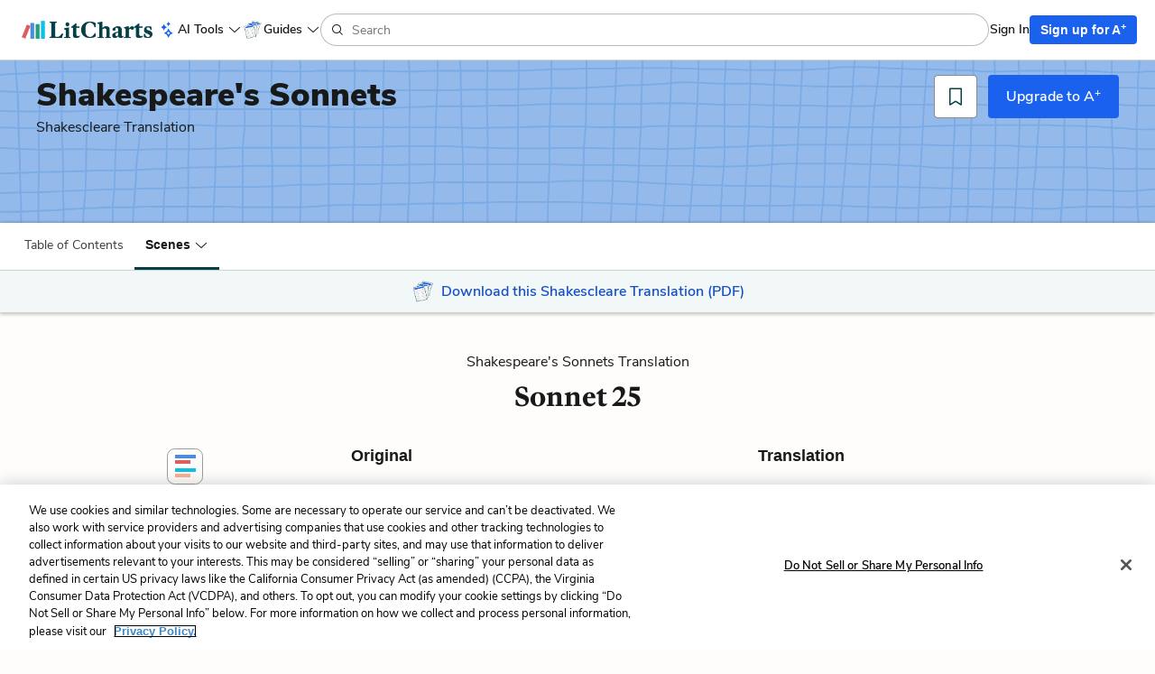

--- FILE ---
content_type: text/html; charset=utf-8
request_url: https://www.litcharts.com/shakescleare/shakespeare-translations/sonnets/sonnet-25
body_size: 25150
content:
<!DOCTYPE html>
<html class='acs-speech-acts show no-ios-device' data-controller-path='shakescleare/acs_speech_acts/show' lang='en'>
<head>
<meta content='text/html; charset=UTF-8' http-equiv='Content-Type'>
<title>Shakespeare&#39;s Sonnets Sonnet 25 Translation | Shakescleare, by LitCharts</title>
<link rel="canonical" href="https://www.litcharts.com/shakescleare/shakespeare-translations/sonnets/sonnet-25" />
<meta charset='utf-8'>
<script>var _rollbarConfig = {"accessToken":"6cd5a7c9156f4f96be27dfb398a2fa8b","captureUncaught":false,"captureUnhandledRejections":false,"hostSafeList":["litcharts.com"],"hostBlockList":["doubleclick.net","pub.network"],"payload":{"environment":"production"}};</script>
<script>!function(r){var e={};function o(n){if(e[n])return e[n].exports;var t=e[n]={i:n,l:!1,exports:{}};return r[n].call(t.exports,t,t.exports,o),t.l=!0,t.exports}o.m=r,o.c=e,o.d=function(r,e,n){o.o(r,e)||Object.defineProperty(r,e,{enumerable:!0,get:n})},o.r=function(r){"undefined"!=typeof Symbol&&Symbol.toStringTag&&Object.defineProperty(r,Symbol.toStringTag,{value:"Module"}),Object.defineProperty(r,"__esModule",{value:!0})},o.t=function(r,e){if(1&e&&(r=o(r)),8&e)return r;if(4&e&&"object"==typeof r&&r&&r.__esModule)return r;var n=Object.create(null);if(o.r(n),Object.defineProperty(n,"default",{enumerable:!0,value:r}),2&e&&"string"!=typeof r)for(var t in r)o.d(n,t,function(e){return r[e]}.bind(null,t));return n},o.n=function(r){var e=r&&r.__esModule?function(){return r.default}:function(){return r};return o.d(e,"a",e),e},o.o=function(r,e){return Object.prototype.hasOwnProperty.call(r,e)},o.p="",o(o.s=0)}([function(r,e,o){"use strict";var n=o(1),t=o(5);_rollbarConfig=_rollbarConfig||{},_rollbarConfig.rollbarJsUrl=_rollbarConfig.rollbarJsUrl||"https://cdn.rollbar.com/rollbarjs/refs/tags/v2.26.1/rollbar.min.js",_rollbarConfig.async=void 0===_rollbarConfig.async||_rollbarConfig.async;var a=n.setupShim(window,_rollbarConfig),l=t(_rollbarConfig);window.rollbar=n.Rollbar,a.loadFull(window,document,!_rollbarConfig.async,_rollbarConfig,l)},function(r,e,o){"use strict";var n=o(2),t=o(3);function a(r){return function(){try{return r.apply(this,arguments)}catch(r){try{console.error("[Rollbar]: Internal error",r)}catch(r){}}}}var l=0;function i(r,e){this.options=r,this._rollbarOldOnError=null;var o=l++;this.shimId=function(){return o},"undefined"!=typeof window&&window._rollbarShims&&(window._rollbarShims[o]={handler:e,messages:[]})}var s=o(4),d=function(r,e){return new i(r,e)},c=function(r){return new s(d,r)};function u(r){return a((function(){var e=this,o=Array.prototype.slice.call(arguments,0),n={shim:e,method:r,args:o,ts:new Date};window._rollbarShims[this.shimId()].messages.push(n)}))}i.prototype.loadFull=function(r,e,o,n,t){var l=!1,i=e.createElement("script"),s=e.getElementsByTagName("script")[0],d=s.parentNode;i.crossOrigin="",i.src=n.rollbarJsUrl,o||(i.async=!0),i.onload=i.onreadystatechange=a((function(){if(!(l||this.readyState&&"loaded"!==this.readyState&&"complete"!==this.readyState)){i.onload=i.onreadystatechange=null;try{d.removeChild(i)}catch(r){}l=!0,function(){var e;if(void 0===r._rollbarDidLoad){e=new Error("rollbar.js did not load");for(var o,n,a,l,i=0;o=r._rollbarShims[i++];)for(o=o.messages||[];n=o.shift();)for(a=n.args||[],i=0;i<a.length;++i)if("function"==typeof(l=a[i])){l(e);break}}"function"==typeof t&&t(e)}()}})),d.insertBefore(i,s)},i.prototype.wrap=function(r,e,o){try{var n;if(n="function"==typeof e?e:function(){return e||{}},"function"!=typeof r)return r;if(r._isWrap)return r;if(!r._rollbar_wrapped&&(r._rollbar_wrapped=function(){o&&"function"==typeof o&&o.apply(this,arguments);try{return r.apply(this,arguments)}catch(o){var e=o;throw e&&("string"==typeof e&&(e=new String(e)),e._rollbarContext=n()||{},e._rollbarContext._wrappedSource=r.toString(),window._rollbarWrappedError=e),e}},r._rollbar_wrapped._isWrap=!0,r.hasOwnProperty))for(var t in r)r.hasOwnProperty(t)&&(r._rollbar_wrapped[t]=r[t]);return r._rollbar_wrapped}catch(e){return r}};for(var p="log,debug,info,warn,warning,error,critical,global,configure,handleUncaughtException,handleAnonymousErrors,handleUnhandledRejection,captureEvent,captureDomContentLoaded,captureLoad".split(","),f=0;f<p.length;++f)i.prototype[p[f]]=u(p[f]);r.exports={setupShim:function(r,e){if(r){var o=e.globalAlias||"Rollbar";if("object"==typeof r[o])return r[o];r._rollbarShims={},r._rollbarWrappedError=null;var l=new c(e);return a((function(){e.captureUncaught&&(l._rollbarOldOnError=r.onerror,n.captureUncaughtExceptions(r,l,!0),e.wrapGlobalEventHandlers&&t(r,l,!0)),e.captureUnhandledRejections&&n.captureUnhandledRejections(r,l,!0);var a=e.autoInstrument;return!1!==e.enabled&&(void 0===a||!0===a||function(r){return!("object"!=typeof r||void 0!==r.page&&!r.page)}(a))&&r.addEventListener&&(r.addEventListener("load",l.captureLoad.bind(l)),r.addEventListener("DOMContentLoaded",l.captureDomContentLoaded.bind(l))),r[o]=l,l}))()}},Rollbar:c}},function(r,e,o){"use strict";function n(r,e,o,n){r._rollbarWrappedError&&(n[4]||(n[4]=r._rollbarWrappedError),n[5]||(n[5]=r._rollbarWrappedError._rollbarContext),r._rollbarWrappedError=null);var t=e.handleUncaughtException.apply(e,n);o&&o.apply(r,n),"anonymous"===t&&(e.anonymousErrorsPending+=1)}r.exports={captureUncaughtExceptions:function(r,e,o){if(r){var t;if("function"==typeof e._rollbarOldOnError)t=e._rollbarOldOnError;else if(r.onerror){for(t=r.onerror;t._rollbarOldOnError;)t=t._rollbarOldOnError;e._rollbarOldOnError=t}e.handleAnonymousErrors();var a=function(){var o=Array.prototype.slice.call(arguments,0);n(r,e,t,o)};o&&(a._rollbarOldOnError=t),r.onerror=a}},captureUnhandledRejections:function(r,e,o){if(r){"function"==typeof r._rollbarURH&&r._rollbarURH.belongsToShim&&r.removeEventListener("unhandledrejection",r._rollbarURH);var n=function(r){var o,n,t;try{o=r.reason}catch(r){o=void 0}try{n=r.promise}catch(r){n="[unhandledrejection] error getting `promise` from event"}try{t=r.detail,!o&&t&&(o=t.reason,n=t.promise)}catch(r){}o||(o="[unhandledrejection] error getting `reason` from event"),e&&e.handleUnhandledRejection&&e.handleUnhandledRejection(o,n)};n.belongsToShim=o,r._rollbarURH=n,r.addEventListener("unhandledrejection",n)}}}},function(r,e,o){"use strict";function n(r,e,o){if(e.hasOwnProperty&&e.hasOwnProperty("addEventListener")){for(var n=e.addEventListener;n._rollbarOldAdd&&n.belongsToShim;)n=n._rollbarOldAdd;var t=function(e,o,t){n.call(this,e,r.wrap(o),t)};t._rollbarOldAdd=n,t.belongsToShim=o,e.addEventListener=t;for(var a=e.removeEventListener;a._rollbarOldRemove&&a.belongsToShim;)a=a._rollbarOldRemove;var l=function(r,e,o){a.call(this,r,e&&e._rollbar_wrapped||e,o)};l._rollbarOldRemove=a,l.belongsToShim=o,e.removeEventListener=l}}r.exports=function(r,e,o){if(r){var t,a,l="EventTarget,Window,Node,ApplicationCache,AudioTrackList,ChannelMergerNode,CryptoOperation,EventSource,FileReader,HTMLUnknownElement,IDBDatabase,IDBRequest,IDBTransaction,KeyOperation,MediaController,MessagePort,ModalWindow,Notification,SVGElementInstance,Screen,TextTrack,TextTrackCue,TextTrackList,WebSocket,WebSocketWorker,Worker,XMLHttpRequest,XMLHttpRequestEventTarget,XMLHttpRequestUpload".split(",");for(t=0;t<l.length;++t)r[a=l[t]]&&r[a].prototype&&n(e,r[a].prototype,o)}}},function(r,e,o){"use strict";function n(r,e){this.impl=r(e,this),this.options=e,function(r){for(var e=function(r){return function(){var e=Array.prototype.slice.call(arguments,0);if(this.impl[r])return this.impl[r].apply(this.impl,e)}},o="log,debug,info,warn,warning,error,critical,global,configure,handleUncaughtException,handleAnonymousErrors,handleUnhandledRejection,_createItem,wrap,loadFull,shimId,captureEvent,captureDomContentLoaded,captureLoad".split(","),n=0;n<o.length;n++)r[o[n]]=e(o[n])}(n.prototype)}n.prototype._swapAndProcessMessages=function(r,e){var o,n,t;for(this.impl=r(this.options);o=e.shift();)n=o.method,t=o.args,this[n]&&"function"==typeof this[n]&&("captureDomContentLoaded"===n||"captureLoad"===n?this[n].apply(this,[t[0],o.ts]):this[n].apply(this,t));return this},r.exports=n},function(r,e,o){"use strict";r.exports=function(r){return function(e){if(!e&&!window._rollbarInitialized){for(var o,n,t=(r=r||{}).globalAlias||"Rollbar",a=window.rollbar,l=function(r){return new a(r)},i=0;o=window._rollbarShims[i++];)n||(n=o.handler),o.handler._swapAndProcessMessages(l,o.messages);window[t]=n,window._rollbarInitialized=!0}}}}]);</script>
<meta content='k-jK_WYNu0IIcRL44tTvNEcg3DTD7UcPl8pmKX2xA54' name='google-site-verification'>
<meta content='hzk7a7SI1xuJJ05PdVIyylKe3Wa_x8CdfJIzStOkj1A' name='google-site-verification'>
<meta content='E874522C1C89460399152B87720D9D37' name='msvalidate.01'>
<meta content='none' name='msapplication-config'>
<meta http-equiv="X-UA-Compatible" content="IE=edge">
<!-- Set the viewport width to device width for mobile -->
<meta content='width=device-width, initial-scale=1.0' name='viewport'>
<meta name="description" content="Actually understand Shakespeare&#39;s Sonnets Sonnet 25. Read every line of Shakespeare’s original text alongside a modern English translation." />

<!-- meta data for facebook -->
<meta content='article' property='og:type'>
<meta content='LitCharts' property='og:site_name'>
<meta name="og:title" content="LitCharts" />
<meta name="og:description" content="Actually understand Shakespeare&#39;s Sonnets Sonnet 25. Read every line of Shakespeare’s original text alongside a modern English translation." />
<meta name="og:image" content="https://cdn.litcharts.com/logo-and-wordmark.png" />
<!-- meta data for twitter -->
<meta content='@litcharts' property='twitter:site'>
<meta content='@litcharts' property='twitter:creator'>
<meta name="twitter:card" content="Shakespeare&#39;s Sonnets Sonnet 25 Translation | Shakescleare, by LitCharts" />
<link rel="icon" type="image/x-icon" href="https://cdn.litcharts.com/favicon.ico" />
<!-- links for apple device icons -->
<link href='https://assets.litcharts.com/assets/apple-icons/apple-touch-icon-57x57-cfe391046cb61c8e02f68c3f2049954f6a6e7afef5df632c0452daae754cd4bb.png' rel='apple-touch-icon' sizes='57x57'>
<link href='https://assets.litcharts.com/assets/apple-icons/apple-touch-icon-76x76-67bf911541cef13674ba6aeffd146151164f8e10a90c164a8870206042d892e7.png' rel='apple-touch-icon' sizes='76x76'>
<link href='https://assets.litcharts.com/assets/apple-icons/apple-touch-icon-120x120-bed602cd9c2599f1b3aef00bf17bddf075b6c2788e175fc538e5f4b5c13c13d1.png' rel='apple-touch-icon' sizes='120x120'>
<link href='https://assets.litcharts.com/assets/apple-icons/apple-touch-icon-152x152-e20d919549b623bac2d2e118e6d60b68d8565fec968e410df3434fa5d7d17f2b.png' rel='apple-touch-icon' sizes='152x152'>
<link href='https://assets.litcharts.com/assets/apple-icons/apple-touch-icon-167x167-c3a5802446202356b6443ca7dc95ac66d569ec90d5c3e4acc1bfb683a15aaa57.png' rel='apple-touch-icon' sizes='167x167'>
<link href='https://assets.litcharts.com/assets/apple-icons/apple-touch-icon-180x180-16bf2532abac99ba7f2679b6a9cffcffb648436f50802959db1040fbc5349648.png' rel='apple-touch-icon' sizes='180x180'>
<link rel="stylesheet" href="https://assets.litcharts.com/assets/application-72ed8f2706aa273e0050fd70756950608abd7f4e092d7903ff24c5807298bd10.css" media="screen" />
<link rel="stylesheet" href="https://assets.litcharts.com/assets/tailwind-d25f0b1d3a708a1ca302a5fcbeb6902cfbdceb1ea2a3ab9f3b16c5d5647db93c.css" data-turbo-track="reload" media="screen" />



<meta name="csrf-param" content="authenticity_token" />
<meta name="csrf-token" content="KTqY-mVokWP4UM77gshiXFFz3S53sHU91BHdbQqbAsYEWGOsyd0PKixEFkzC8TnsWbXx-a547MZ7M3L1RufUAQ" />
<script type="application/ld+json">{"@context":"http://schema.org/","@type":"CreativeWork","mainEntity":{"@type":"CreativeWork","name":"LitCharts Shakespeare's Sonnets Sonnet 25 Translation","author":{"@type":"Organization","name":"LitCharts","sameAs":"https://www.litcharts.com/"}},"audience":{"@type":"EducationalAudience","educationalRole":["student","teacher"]},"learningResourceType":["Study Guide","Literature Guide","Shakespeare Guide"],"dateModified":"2025-07-02T10:32:55-04:00","description":"The best modern English translation for Shakespeare's Sonnets.","about":[{"@type":"CreativeWork","name":"Shakespeare's Sonnets","author":{"@type":"Person","name":"William Shakespeare"}},{"@type":"CreativeWork","name":"Shakespeare's Sonnets Sonnet 25","author":{"@type":"Person","name":"William Shakespeare"}}]}</script>

    <script src="https://cdn.cookielaw.org/scripttemplates/otSDKStub.js"  type="text/javascript" charset="UTF-8" data-domain-script="6cf41abe-68a9-45e9-aea2-228a82f29616"></script>
    <script type="text/javascript">
      function OptanonWrapper() { }
    </script>

<!-- Global site tag (gtag.js) - Google Ads: 934516466 -->
<script async src="https://www.googletagmanager.com/gtag/js?id=G-K9MQ805R0K"></script>
<script>
  window.dataLayer = window.dataLayer || [];
  function gtag(){dataLayer.push(arguments);}
  gtag('js', new Date());

  gtag('config', 'G-K9MQ805R0K');
</script>

<script type="text/javascript" src="https://ad6304386f59.edge.sdk.awswaf.com/ad6304386f59/59d0e189c5de/challenge.js" defer></script>
<script src="https://cdn.amplitude.com/script/be8a55aa38c3a663a03af7884186bcb8.experiment.js"></script>
<!-- Datadog RUM stats -->
<script src='https://www.datadoghq-browser-agent.com/us1/v6/datadog-rum.js'></script>
<script>
  if (window.DD_RUM) {
    window.DD_RUM.init({
      applicationId: "b25da47d-a68b-4288-80ac-3f351c834998",
      clientToken: "pub6ff6405c095a3892eca3a8df87ed1aaf",
      site: 'datadoghq.com',
      service: 'litcharts',
      env: "prod-litcharts",
      version: "1.0.0",
      sessionSampleRate: 10,
      sessionReplaySampleRate: 0,
      defaultPrivacyLevel: 'mask-user-input',
    });
    window.DD_RUM.startSessionReplayRecording();
  }
</script>
</head>
<body class='default layout'>
<section id='panel'>



<div class='mobile-menu'>
<div class='container-fluid'>
<div class='row sub-header'>
<div class='col-xs-12 mobile-menu__header'>
<div class='row title translation-header no-gutters'>
<div class='col-xs-12'>
<div class='title-container'>
<div class='display-table'>
<div class='table-row'>
<div class='table-cell'>
<a class="logo" href="/shakescleare/shakespeare-translations"><img alt="Shakescleare" data-src="https://assets.litcharts.com/assets/shakespeare-translation/shakescleare-logo-purple-0bfaf8d50649948049608660f9a64cdc2c4b176be90b0e73e6632d3b6e422358.svg" class="lazyload shakescleare-logo" src="" />
</a><h1 class='title-container'>
<div class='naked translation-title'>Shakespeare&#39;s Sonnets</div>
</h1>
</div>
</div>
</div>
</div>
</div>
</div>
<div class='controls'>
<button class='btn btn-sm btn-borderless control close-btn'>
<div class='lc-icon lc-icon-close lc-icon-sm'></div>
</button>
</div>
</div>
</div>
<div class='row menu-list'>
<div class='col-xs-12'>
<div class='book-components'>
<div class='row component list-item'>
<a class="tappable" data-amplitude="guideNav" data-amplitude-text="Table of Contents" href="/shakescleare/shakespeare-translations/sonnets">Table of Contents</a>
</div>
<div class='row component list-item'>
<div class='tappable'>
<span class='lc-icon lc-icon-down lc-icon-sm toggle'></span>
Scenes
</div>
<div class='subcomponents'>
<a data-amplitude="guideNav" data-amplitude-text="Scenes &gt; Sonnet Dedication" class="subcomponent tappable" href="/shakescleare/shakespeare-translations/sonnets/sonnet-dedication">Sonnet Dedication
</a><a data-amplitude="guideNav" data-amplitude-text="Scenes &gt; Sonnet 1" class="subcomponent tappable" href="/shakescleare/shakespeare-translations/sonnets/sonnet-1">Sonnet 1
</a><a data-amplitude="guideNav" data-amplitude-text="Scenes &gt; Sonnet 2" class="subcomponent tappable" href="/shakescleare/shakespeare-translations/sonnets/sonnet-2">Sonnet 2
</a><a data-amplitude="guideNav" data-amplitude-text="Scenes &gt; Sonnet 3" class="subcomponent tappable" href="/shakescleare/shakespeare-translations/sonnets/sonnet-3">Sonnet 3
</a><a data-amplitude="guideNav" data-amplitude-text="Scenes &gt; Sonnet 4" class="subcomponent tappable" href="/shakescleare/shakespeare-translations/sonnets/sonnet-4">Sonnet 4
</a><a data-amplitude="guideNav" data-amplitude-text="Scenes &gt; Sonnet 5" class="subcomponent tappable" href="/shakescleare/shakespeare-translations/sonnets/sonnet-5">Sonnet 5
</a><a data-amplitude="guideNav" data-amplitude-text="Scenes &gt; Sonnet 6" class="subcomponent tappable" href="/shakescleare/shakespeare-translations/sonnets/sonnet-6">Sonnet 6
</a><a data-amplitude="guideNav" data-amplitude-text="Scenes &gt; Sonnet 7" class="subcomponent tappable" href="/shakescleare/shakespeare-translations/sonnets/sonnet-7">Sonnet 7
</a><a data-amplitude="guideNav" data-amplitude-text="Scenes &gt; Sonnet 8" class="subcomponent tappable" href="/shakescleare/shakespeare-translations/sonnets/sonnet-8">Sonnet 8
</a><a data-amplitude="guideNav" data-amplitude-text="Scenes &gt; Sonnet 9" class="subcomponent tappable" href="/shakescleare/shakespeare-translations/sonnets/sonnet-9">Sonnet 9
</a><a data-amplitude="guideNav" data-amplitude-text="Scenes &gt; Sonnet 10" class="subcomponent tappable" href="/shakescleare/shakespeare-translations/sonnets/sonnet-10">Sonnet 10
</a><a data-amplitude="guideNav" data-amplitude-text="Scenes &gt; Sonnet 11" class="subcomponent tappable" href="/shakescleare/shakespeare-translations/sonnets/sonnet-11">Sonnet 11
</a><a data-amplitude="guideNav" data-amplitude-text="Scenes &gt; Sonnet 12" class="subcomponent tappable" href="/shakescleare/shakespeare-translations/sonnets/sonnet-12">Sonnet 12
</a><a data-amplitude="guideNav" data-amplitude-text="Scenes &gt; Sonnet 13" class="subcomponent tappable" href="/shakescleare/shakespeare-translations/sonnets/sonnet-13">Sonnet 13
</a><a data-amplitude="guideNav" data-amplitude-text="Scenes &gt; Sonnet 14" class="subcomponent tappable" href="/shakescleare/shakespeare-translations/sonnets/sonnet-14">Sonnet 14
</a><a data-amplitude="guideNav" data-amplitude-text="Scenes &gt; Sonnet 15" class="subcomponent tappable" href="/shakescleare/shakespeare-translations/sonnets/sonnet-15">Sonnet 15
</a><a data-amplitude="guideNav" data-amplitude-text="Scenes &gt; Sonnet 16" class="subcomponent tappable" href="/shakescleare/shakespeare-translations/sonnets/sonnet-16">Sonnet 16
</a><a data-amplitude="guideNav" data-amplitude-text="Scenes &gt; Sonnet 17" class="subcomponent tappable" href="/shakescleare/shakespeare-translations/sonnets/sonnet-17">Sonnet 17
</a><a data-amplitude="guideNav" data-amplitude-text="Scenes &gt; Sonnet 18" class="subcomponent tappable" href="/shakescleare/shakespeare-translations/sonnets/sonnet-18">Sonnet 18
</a><a data-amplitude="guideNav" data-amplitude-text="Scenes &gt; Sonnet 19" class="subcomponent tappable" href="/shakescleare/shakespeare-translations/sonnets/sonnet-19">Sonnet 19
</a><a data-amplitude="guideNav" data-amplitude-text="Scenes &gt; Sonnet 20" class="subcomponent tappable" href="/shakescleare/shakespeare-translations/sonnets/sonnet-20">Sonnet 20
</a><a data-amplitude="guideNav" data-amplitude-text="Scenes &gt; Sonnet 21" class="subcomponent tappable" href="/shakescleare/shakespeare-translations/sonnets/sonnet-21">Sonnet 21
</a><a data-amplitude="guideNav" data-amplitude-text="Scenes &gt; Sonnet 22" class="subcomponent tappable" href="/shakescleare/shakespeare-translations/sonnets/sonnet-22">Sonnet 22
</a><a data-amplitude="guideNav" data-amplitude-text="Scenes &gt; Sonnet 23" class="subcomponent tappable" href="/shakescleare/shakespeare-translations/sonnets/sonnet-23">Sonnet 23
</a><a data-amplitude="guideNav" data-amplitude-text="Scenes &gt; Sonnet 24" class="subcomponent tappable" href="/shakescleare/shakespeare-translations/sonnets/sonnet-24">Sonnet 24
</a><a data-amplitude="guideNav" data-amplitude-text="Scenes &gt; Sonnet 25" class="subcomponent tappable" href="/shakescleare/shakespeare-translations/sonnets/sonnet-25">Sonnet 25
</a><a data-amplitude="guideNav" data-amplitude-text="Scenes &gt; Sonnet 26" class="subcomponent tappable" href="/shakescleare/shakespeare-translations/sonnets/sonnet-26">Sonnet 26
</a><a data-amplitude="guideNav" data-amplitude-text="Scenes &gt; Sonnet 27" class="subcomponent tappable" href="/shakescleare/shakespeare-translations/sonnets/sonnet-27">Sonnet 27
</a><a data-amplitude="guideNav" data-amplitude-text="Scenes &gt; Sonnet 28" class="subcomponent tappable" href="/shakescleare/shakespeare-translations/sonnets/sonnet-28">Sonnet 28
</a><a data-amplitude="guideNav" data-amplitude-text="Scenes &gt; Sonnet 29" class="subcomponent tappable" href="/shakescleare/shakespeare-translations/sonnets/sonnet-29">Sonnet 29
</a><a data-amplitude="guideNav" data-amplitude-text="Scenes &gt; Sonnet 30" class="subcomponent tappable" href="/shakescleare/shakespeare-translations/sonnets/sonnet-30">Sonnet 30
</a><a data-amplitude="guideNav" data-amplitude-text="Scenes &gt; Sonnet 31" class="subcomponent tappable" href="/shakescleare/shakespeare-translations/sonnets/sonnet-31">Sonnet 31
</a><a data-amplitude="guideNav" data-amplitude-text="Scenes &gt; Sonnet 32" class="subcomponent tappable" href="/shakescleare/shakespeare-translations/sonnets/sonnet-32">Sonnet 32
</a><a data-amplitude="guideNav" data-amplitude-text="Scenes &gt; Sonnet 33" class="subcomponent tappable" href="/shakescleare/shakespeare-translations/sonnets/sonnet-33">Sonnet 33
</a><a data-amplitude="guideNav" data-amplitude-text="Scenes &gt; Sonnet 34" class="subcomponent tappable" href="/shakescleare/shakespeare-translations/sonnets/sonnet-34">Sonnet 34
</a><a data-amplitude="guideNav" data-amplitude-text="Scenes &gt; Sonnet 35" class="subcomponent tappable" href="/shakescleare/shakespeare-translations/sonnets/sonnet-35">Sonnet 35
</a><a data-amplitude="guideNav" data-amplitude-text="Scenes &gt; Sonnet 36" class="subcomponent tappable" href="/shakescleare/shakespeare-translations/sonnets/sonnet-36">Sonnet 36
</a><a data-amplitude="guideNav" data-amplitude-text="Scenes &gt; Sonnet 37" class="subcomponent tappable" href="/shakescleare/shakespeare-translations/sonnets/sonnet-37">Sonnet 37
</a><a data-amplitude="guideNav" data-amplitude-text="Scenes &gt; Sonnet 38" class="subcomponent tappable" href="/shakescleare/shakespeare-translations/sonnets/sonnet-38">Sonnet 38
</a><a data-amplitude="guideNav" data-amplitude-text="Scenes &gt; Sonnet 39" class="subcomponent tappable" href="/shakescleare/shakespeare-translations/sonnets/sonnet-39">Sonnet 39
</a><a data-amplitude="guideNav" data-amplitude-text="Scenes &gt; Sonnet 40" class="subcomponent tappable" href="/shakescleare/shakespeare-translations/sonnets/sonnet-40">Sonnet 40
</a><a data-amplitude="guideNav" data-amplitude-text="Scenes &gt; Sonnet 41" class="subcomponent tappable" href="/shakescleare/shakespeare-translations/sonnets/sonnet-41">Sonnet 41
</a><a data-amplitude="guideNav" data-amplitude-text="Scenes &gt; Sonnet 42" class="subcomponent tappable" href="/shakescleare/shakespeare-translations/sonnets/sonnet-42">Sonnet 42
</a><a data-amplitude="guideNav" data-amplitude-text="Scenes &gt; Sonnet 43" class="subcomponent tappable" href="/shakescleare/shakespeare-translations/sonnets/sonnet-43">Sonnet 43
</a><a data-amplitude="guideNav" data-amplitude-text="Scenes &gt; Sonnet 44" class="subcomponent tappable" href="/shakescleare/shakespeare-translations/sonnets/sonnet-44">Sonnet 44
</a><a data-amplitude="guideNav" data-amplitude-text="Scenes &gt; Sonnet 45" class="subcomponent tappable" href="/shakescleare/shakespeare-translations/sonnets/sonnet-45">Sonnet 45
</a><a data-amplitude="guideNav" data-amplitude-text="Scenes &gt; Sonnet 46" class="subcomponent tappable" href="/shakescleare/shakespeare-translations/sonnets/sonnet-46">Sonnet 46
</a><a data-amplitude="guideNav" data-amplitude-text="Scenes &gt; Sonnet 47" class="subcomponent tappable" href="/shakescleare/shakespeare-translations/sonnets/sonnet-47">Sonnet 47
</a><a data-amplitude="guideNav" data-amplitude-text="Scenes &gt; Sonnet 48" class="subcomponent tappable" href="/shakescleare/shakespeare-translations/sonnets/sonnet-48">Sonnet 48
</a><a data-amplitude="guideNav" data-amplitude-text="Scenes &gt; Sonnet 49" class="subcomponent tappable" href="/shakescleare/shakespeare-translations/sonnets/sonnet-49">Sonnet 49
</a><a data-amplitude="guideNav" data-amplitude-text="Scenes &gt; Sonnet 50" class="subcomponent tappable" href="/shakescleare/shakespeare-translations/sonnets/sonnet-50">Sonnet 50
</a><a data-amplitude="guideNav" data-amplitude-text="Scenes &gt; Sonnet 51" class="subcomponent tappable" href="/shakescleare/shakespeare-translations/sonnets/sonnet-51">Sonnet 51
</a><a data-amplitude="guideNav" data-amplitude-text="Scenes &gt; Sonnet 52" class="subcomponent tappable" href="/shakescleare/shakespeare-translations/sonnets/sonnet-52">Sonnet 52
</a><a data-amplitude="guideNav" data-amplitude-text="Scenes &gt; Sonnet 53" class="subcomponent tappable" href="/shakescleare/shakespeare-translations/sonnets/sonnet-53">Sonnet 53
</a><a data-amplitude="guideNav" data-amplitude-text="Scenes &gt; Sonnet 54" class="subcomponent tappable" href="/shakescleare/shakespeare-translations/sonnets/sonnet-54">Sonnet 54
</a><a data-amplitude="guideNav" data-amplitude-text="Scenes &gt; Sonnet 55" class="subcomponent tappable" href="/shakescleare/shakespeare-translations/sonnets/sonnet-55">Sonnet 55
</a><a data-amplitude="guideNav" data-amplitude-text="Scenes &gt; Sonnet 56" class="subcomponent tappable" href="/shakescleare/shakespeare-translations/sonnets/sonnet-56">Sonnet 56
</a><a data-amplitude="guideNav" data-amplitude-text="Scenes &gt; Sonnet 57" class="subcomponent tappable" href="/shakescleare/shakespeare-translations/sonnets/sonnet-57">Sonnet 57
</a><a data-amplitude="guideNav" data-amplitude-text="Scenes &gt; Sonnet 58" class="subcomponent tappable" href="/shakescleare/shakespeare-translations/sonnets/sonnet-58">Sonnet 58
</a><a data-amplitude="guideNav" data-amplitude-text="Scenes &gt; Sonnet 59" class="subcomponent tappable" href="/shakescleare/shakespeare-translations/sonnets/sonnet-59">Sonnet 59
</a><a data-amplitude="guideNav" data-amplitude-text="Scenes &gt; Sonnet 60" class="subcomponent tappable" href="/shakescleare/shakespeare-translations/sonnets/sonnet-60">Sonnet 60
</a><a data-amplitude="guideNav" data-amplitude-text="Scenes &gt; Sonnet 61" class="subcomponent tappable" href="/shakescleare/shakespeare-translations/sonnets/sonnet-61">Sonnet 61
</a><a data-amplitude="guideNav" data-amplitude-text="Scenes &gt; Sonnet 62" class="subcomponent tappable" href="/shakescleare/shakespeare-translations/sonnets/sonnet-62">Sonnet 62
</a><a data-amplitude="guideNav" data-amplitude-text="Scenes &gt; Sonnet 63" class="subcomponent tappable" href="/shakescleare/shakespeare-translations/sonnets/sonnet-63">Sonnet 63
</a><a data-amplitude="guideNav" data-amplitude-text="Scenes &gt; Sonnet 64" class="subcomponent tappable" href="/shakescleare/shakespeare-translations/sonnets/sonnet-64">Sonnet 64
</a><a data-amplitude="guideNav" data-amplitude-text="Scenes &gt; Sonnet 65" class="subcomponent tappable" href="/shakescleare/shakespeare-translations/sonnets/sonnet-65">Sonnet 65
</a><a data-amplitude="guideNav" data-amplitude-text="Scenes &gt; Sonnet 66" class="subcomponent tappable" href="/shakescleare/shakespeare-translations/sonnets/sonnet-66">Sonnet 66
</a><a data-amplitude="guideNav" data-amplitude-text="Scenes &gt; Sonnet 67" class="subcomponent tappable" href="/shakescleare/shakespeare-translations/sonnets/sonnet-67">Sonnet 67
</a><a data-amplitude="guideNav" data-amplitude-text="Scenes &gt; Sonnet 68" class="subcomponent tappable" href="/shakescleare/shakespeare-translations/sonnets/sonnet-68">Sonnet 68
</a><a data-amplitude="guideNav" data-amplitude-text="Scenes &gt; Sonnet 69" class="subcomponent tappable" href="/shakescleare/shakespeare-translations/sonnets/sonnet-69">Sonnet 69
</a><a data-amplitude="guideNav" data-amplitude-text="Scenes &gt; Sonnet 70" class="subcomponent tappable" href="/shakescleare/shakespeare-translations/sonnets/sonnet-70">Sonnet 70
</a><a data-amplitude="guideNav" data-amplitude-text="Scenes &gt; Sonnet 71" class="subcomponent tappable" href="/shakescleare/shakespeare-translations/sonnets/sonnet-71">Sonnet 71
</a><a data-amplitude="guideNav" data-amplitude-text="Scenes &gt; Sonnet 72" class="subcomponent tappable" href="/shakescleare/shakespeare-translations/sonnets/sonnet-72">Sonnet 72
</a><a data-amplitude="guideNav" data-amplitude-text="Scenes &gt; Sonnet 73" class="subcomponent tappable" href="/shakescleare/shakespeare-translations/sonnets/sonnet-73">Sonnet 73
</a><a data-amplitude="guideNav" data-amplitude-text="Scenes &gt; Sonnet 74" class="subcomponent tappable" href="/shakescleare/shakespeare-translations/sonnets/sonnet-74">Sonnet 74
</a><a data-amplitude="guideNav" data-amplitude-text="Scenes &gt; Sonnet 75" class="subcomponent tappable" href="/shakescleare/shakespeare-translations/sonnets/sonnet-75">Sonnet 75
</a><a data-amplitude="guideNav" data-amplitude-text="Scenes &gt; Sonnet 76" class="subcomponent tappable" href="/shakescleare/shakespeare-translations/sonnets/sonnet-76">Sonnet 76
</a><a data-amplitude="guideNav" data-amplitude-text="Scenes &gt; Sonnet 77" class="subcomponent tappable" href="/shakescleare/shakespeare-translations/sonnets/sonnet-77">Sonnet 77
</a><a data-amplitude="guideNav" data-amplitude-text="Scenes &gt; Sonnet 78" class="subcomponent tappable" href="/shakescleare/shakespeare-translations/sonnets/sonnet-78">Sonnet 78
</a><a data-amplitude="guideNav" data-amplitude-text="Scenes &gt; Sonnet 79" class="subcomponent tappable" href="/shakescleare/shakespeare-translations/sonnets/sonnet-79">Sonnet 79
</a><a data-amplitude="guideNav" data-amplitude-text="Scenes &gt; Sonnet 80" class="subcomponent tappable" href="/shakescleare/shakespeare-translations/sonnets/sonnet-80">Sonnet 80
</a><a data-amplitude="guideNav" data-amplitude-text="Scenes &gt; Sonnet 81" class="subcomponent tappable" href="/shakescleare/shakespeare-translations/sonnets/sonnet-81">Sonnet 81
</a><a data-amplitude="guideNav" data-amplitude-text="Scenes &gt; Sonnet 82" class="subcomponent tappable" href="/shakescleare/shakespeare-translations/sonnets/sonnet-82">Sonnet 82
</a><a data-amplitude="guideNav" data-amplitude-text="Scenes &gt; Sonnet 83" class="subcomponent tappable" href="/shakescleare/shakespeare-translations/sonnets/sonnet-83">Sonnet 83
</a><a data-amplitude="guideNav" data-amplitude-text="Scenes &gt; Sonnet 84" class="subcomponent tappable" href="/shakescleare/shakespeare-translations/sonnets/sonnet-84">Sonnet 84
</a><a data-amplitude="guideNav" data-amplitude-text="Scenes &gt; Sonnet 85" class="subcomponent tappable" href="/shakescleare/shakespeare-translations/sonnets/sonnet-85">Sonnet 85
</a><a data-amplitude="guideNav" data-amplitude-text="Scenes &gt; Sonnet 86" class="subcomponent tappable" href="/shakescleare/shakespeare-translations/sonnets/sonnet-86">Sonnet 86
</a><a data-amplitude="guideNav" data-amplitude-text="Scenes &gt; Sonnet 87" class="subcomponent tappable" href="/shakescleare/shakespeare-translations/sonnets/sonnet-87">Sonnet 87
</a><a data-amplitude="guideNav" data-amplitude-text="Scenes &gt; Sonnet 88" class="subcomponent tappable" href="/shakescleare/shakespeare-translations/sonnets/sonnet-88">Sonnet 88
</a><a data-amplitude="guideNav" data-amplitude-text="Scenes &gt; Sonnet 89" class="subcomponent tappable" href="/shakescleare/shakespeare-translations/sonnets/sonnet-89">Sonnet 89
</a><a data-amplitude="guideNav" data-amplitude-text="Scenes &gt; Sonnet 90" class="subcomponent tappable" href="/shakescleare/shakespeare-translations/sonnets/sonnet-90">Sonnet 90
</a><a data-amplitude="guideNav" data-amplitude-text="Scenes &gt; Sonnet 91" class="subcomponent tappable" href="/shakescleare/shakespeare-translations/sonnets/sonnet-91">Sonnet 91
</a><a data-amplitude="guideNav" data-amplitude-text="Scenes &gt; Sonnet 92" class="subcomponent tappable" href="/shakescleare/shakespeare-translations/sonnets/sonnet-92">Sonnet 92
</a><a data-amplitude="guideNav" data-amplitude-text="Scenes &gt; Sonnet 93" class="subcomponent tappable" href="/shakescleare/shakespeare-translations/sonnets/sonnet-93">Sonnet 93
</a><a data-amplitude="guideNav" data-amplitude-text="Scenes &gt; Sonnet 94" class="subcomponent tappable" href="/shakescleare/shakespeare-translations/sonnets/sonnet-94">Sonnet 94
</a><a data-amplitude="guideNav" data-amplitude-text="Scenes &gt; Sonnet 95" class="subcomponent tappable" href="/shakescleare/shakespeare-translations/sonnets/sonnet-95">Sonnet 95
</a><a data-amplitude="guideNav" data-amplitude-text="Scenes &gt; Sonnet 96" class="subcomponent tappable" href="/shakescleare/shakespeare-translations/sonnets/sonnet-96">Sonnet 96
</a><a data-amplitude="guideNav" data-amplitude-text="Scenes &gt; Sonnet 97" class="subcomponent tappable" href="/shakescleare/shakespeare-translations/sonnets/sonnet-97">Sonnet 97
</a><a data-amplitude="guideNav" data-amplitude-text="Scenes &gt; Sonnet 98" class="subcomponent tappable" href="/shakescleare/shakespeare-translations/sonnets/sonnet-98">Sonnet 98
</a><a data-amplitude="guideNav" data-amplitude-text="Scenes &gt; Sonnet 99" class="subcomponent tappable" href="/shakescleare/shakespeare-translations/sonnets/sonnet-99">Sonnet 99
</a><a data-amplitude="guideNav" data-amplitude-text="Scenes &gt; Sonnet 100" class="subcomponent tappable" href="/shakescleare/shakespeare-translations/sonnets/sonnet-100">Sonnet 100
</a><a data-amplitude="guideNav" data-amplitude-text="Scenes &gt; Sonnet 101" class="subcomponent tappable" href="/shakescleare/shakespeare-translations/sonnets/sonnet-101">Sonnet 101
</a><a data-amplitude="guideNav" data-amplitude-text="Scenes &gt; Sonnet 102" class="subcomponent tappable" href="/shakescleare/shakespeare-translations/sonnets/sonnet-102">Sonnet 102
</a><a data-amplitude="guideNav" data-amplitude-text="Scenes &gt; Sonnet 103" class="subcomponent tappable" href="/shakescleare/shakespeare-translations/sonnets/sonnet-103">Sonnet 103
</a><a data-amplitude="guideNav" data-amplitude-text="Scenes &gt; Sonnet 104" class="subcomponent tappable" href="/shakescleare/shakespeare-translations/sonnets/sonnet-104">Sonnet 104
</a><a data-amplitude="guideNav" data-amplitude-text="Scenes &gt; Sonnet 105" class="subcomponent tappable" href="/shakescleare/shakespeare-translations/sonnets/sonnet-105">Sonnet 105
</a><a data-amplitude="guideNav" data-amplitude-text="Scenes &gt; Sonnet 106" class="subcomponent tappable" href="/shakescleare/shakespeare-translations/sonnets/sonnet-106">Sonnet 106
</a><a data-amplitude="guideNav" data-amplitude-text="Scenes &gt; Sonnet 107" class="subcomponent tappable" href="/shakescleare/shakespeare-translations/sonnets/sonnet-107">Sonnet 107
</a><a data-amplitude="guideNav" data-amplitude-text="Scenes &gt; Sonnet 108" class="subcomponent tappable" href="/shakescleare/shakespeare-translations/sonnets/sonnet-108">Sonnet 108
</a><a data-amplitude="guideNav" data-amplitude-text="Scenes &gt; Sonnet 109" class="subcomponent tappable" href="/shakescleare/shakespeare-translations/sonnets/sonnet-109">Sonnet 109
</a><a data-amplitude="guideNav" data-amplitude-text="Scenes &gt; Sonnet 110" class="subcomponent tappable" href="/shakescleare/shakespeare-translations/sonnets/sonnet-110">Sonnet 110
</a><a data-amplitude="guideNav" data-amplitude-text="Scenes &gt; Sonnet 111" class="subcomponent tappable" href="/shakescleare/shakespeare-translations/sonnets/sonnet-111">Sonnet 111
</a><a data-amplitude="guideNav" data-amplitude-text="Scenes &gt; Sonnet 112" class="subcomponent tappable" href="/shakescleare/shakespeare-translations/sonnets/sonnet-112">Sonnet 112
</a><a data-amplitude="guideNav" data-amplitude-text="Scenes &gt; Sonnet 113" class="subcomponent tappable" href="/shakescleare/shakespeare-translations/sonnets/sonnet-113">Sonnet 113
</a><a data-amplitude="guideNav" data-amplitude-text="Scenes &gt; Sonnet 114" class="subcomponent tappable" href="/shakescleare/shakespeare-translations/sonnets/sonnet-114">Sonnet 114
</a><a data-amplitude="guideNav" data-amplitude-text="Scenes &gt; Sonnet 115" class="subcomponent tappable" href="/shakescleare/shakespeare-translations/sonnets/sonnet-115">Sonnet 115
</a><a data-amplitude="guideNav" data-amplitude-text="Scenes &gt; Sonnet 116" class="subcomponent tappable" href="/shakescleare/shakespeare-translations/sonnets/sonnet-116">Sonnet 116
</a><a data-amplitude="guideNav" data-amplitude-text="Scenes &gt; Sonnet 117" class="subcomponent tappable" href="/shakescleare/shakespeare-translations/sonnets/sonnet-117">Sonnet 117
</a><a data-amplitude="guideNav" data-amplitude-text="Scenes &gt; Sonnet 118" class="subcomponent tappable" href="/shakescleare/shakespeare-translations/sonnets/sonnet-118">Sonnet 118
</a><a data-amplitude="guideNav" data-amplitude-text="Scenes &gt; Sonnet 119" class="subcomponent tappable" href="/shakescleare/shakespeare-translations/sonnets/sonnet-119">Sonnet 119
</a><a data-amplitude="guideNav" data-amplitude-text="Scenes &gt; Sonnet 120" class="subcomponent tappable" href="/shakescleare/shakespeare-translations/sonnets/sonnet-120">Sonnet 120
</a><a data-amplitude="guideNav" data-amplitude-text="Scenes &gt; Sonnet 121" class="subcomponent tappable" href="/shakescleare/shakespeare-translations/sonnets/sonnet-121">Sonnet 121
</a><a data-amplitude="guideNav" data-amplitude-text="Scenes &gt; Sonnet 122" class="subcomponent tappable" href="/shakescleare/shakespeare-translations/sonnets/sonnet-122">Sonnet 122
</a><a data-amplitude="guideNav" data-amplitude-text="Scenes &gt; Sonnet 123" class="subcomponent tappable" href="/shakescleare/shakespeare-translations/sonnets/sonnet-123">Sonnet 123
</a><a data-amplitude="guideNav" data-amplitude-text="Scenes &gt; Sonnet 124" class="subcomponent tappable" href="/shakescleare/shakespeare-translations/sonnets/sonnet-124">Sonnet 124
</a><a data-amplitude="guideNav" data-amplitude-text="Scenes &gt; Sonnet 125" class="subcomponent tappable" href="/shakescleare/shakespeare-translations/sonnets/sonnet-125">Sonnet 125
</a><a data-amplitude="guideNav" data-amplitude-text="Scenes &gt; Sonnet 126" class="subcomponent tappable" href="/shakescleare/shakespeare-translations/sonnets/sonnet-126">Sonnet 126
</a><a data-amplitude="guideNav" data-amplitude-text="Scenes &gt; Sonnet 127" class="subcomponent tappable" href="/shakescleare/shakespeare-translations/sonnets/sonnet-127">Sonnet 127
</a><a data-amplitude="guideNav" data-amplitude-text="Scenes &gt; Sonnet 128" class="subcomponent tappable" href="/shakescleare/shakespeare-translations/sonnets/sonnet-128">Sonnet 128
</a><a data-amplitude="guideNav" data-amplitude-text="Scenes &gt; Sonnet 129" class="subcomponent tappable" href="/shakescleare/shakespeare-translations/sonnets/sonnet-129">Sonnet 129
</a><a data-amplitude="guideNav" data-amplitude-text="Scenes &gt; Sonnet 130" class="subcomponent tappable" href="/shakescleare/shakespeare-translations/sonnets/sonnet-130">Sonnet 130
</a><a data-amplitude="guideNav" data-amplitude-text="Scenes &gt; Sonnet 131" class="subcomponent tappable" href="/shakescleare/shakespeare-translations/sonnets/sonnet-131">Sonnet 131
</a><a data-amplitude="guideNav" data-amplitude-text="Scenes &gt; Sonnet 132" class="subcomponent tappable" href="/shakescleare/shakespeare-translations/sonnets/sonnet-132">Sonnet 132
</a><a data-amplitude="guideNav" data-amplitude-text="Scenes &gt; Sonnet 133" class="subcomponent tappable" href="/shakescleare/shakespeare-translations/sonnets/sonnet-133">Sonnet 133
</a><a data-amplitude="guideNav" data-amplitude-text="Scenes &gt; Sonnet 134" class="subcomponent tappable" href="/shakescleare/shakespeare-translations/sonnets/sonnet-134">Sonnet 134
</a><a data-amplitude="guideNav" data-amplitude-text="Scenes &gt; Sonnet 135" class="subcomponent tappable" href="/shakescleare/shakespeare-translations/sonnets/sonnet-135">Sonnet 135
</a><a data-amplitude="guideNav" data-amplitude-text="Scenes &gt; Sonnet 136" class="subcomponent tappable" href="/shakescleare/shakespeare-translations/sonnets/sonnet-136">Sonnet 136
</a><a data-amplitude="guideNav" data-amplitude-text="Scenes &gt; Sonnet 137" class="subcomponent tappable" href="/shakescleare/shakespeare-translations/sonnets/sonnet-137">Sonnet 137
</a><a data-amplitude="guideNav" data-amplitude-text="Scenes &gt; Sonnet 138" class="subcomponent tappable" href="/shakescleare/shakespeare-translations/sonnets/sonnet-138">Sonnet 138
</a><a data-amplitude="guideNav" data-amplitude-text="Scenes &gt; Sonnet 139" class="subcomponent tappable" href="/shakescleare/shakespeare-translations/sonnets/sonnet-139">Sonnet 139
</a><a data-amplitude="guideNav" data-amplitude-text="Scenes &gt; Sonnet 140" class="subcomponent tappable" href="/shakescleare/shakespeare-translations/sonnets/sonnet-140">Sonnet 140
</a><a data-amplitude="guideNav" data-amplitude-text="Scenes &gt; Sonnet 141" class="subcomponent tappable" href="/shakescleare/shakespeare-translations/sonnets/sonnet-141">Sonnet 141
</a><a data-amplitude="guideNav" data-amplitude-text="Scenes &gt; Sonnet 142" class="subcomponent tappable" href="/shakescleare/shakespeare-translations/sonnets/sonnet-142">Sonnet 142
</a><a data-amplitude="guideNav" data-amplitude-text="Scenes &gt; Sonnet 143" class="subcomponent tappable" href="/shakescleare/shakespeare-translations/sonnets/sonnet-143">Sonnet 143
</a><a data-amplitude="guideNav" data-amplitude-text="Scenes &gt; Sonnet 144" class="subcomponent tappable" href="/shakescleare/shakespeare-translations/sonnets/sonnet-144">Sonnet 144
</a><a data-amplitude="guideNav" data-amplitude-text="Scenes &gt; Sonnet 145" class="subcomponent tappable" href="/shakescleare/shakespeare-translations/sonnets/sonnet-145">Sonnet 145
</a><a data-amplitude="guideNav" data-amplitude-text="Scenes &gt; Sonnet 146" class="subcomponent tappable" href="/shakescleare/shakespeare-translations/sonnets/sonnet-146">Sonnet 146
</a><a data-amplitude="guideNav" data-amplitude-text="Scenes &gt; Sonnet 147" class="subcomponent tappable" href="/shakescleare/shakespeare-translations/sonnets/sonnet-147">Sonnet 147
</a><a data-amplitude="guideNav" data-amplitude-text="Scenes &gt; Sonnet 148" class="subcomponent tappable" href="/shakescleare/shakespeare-translations/sonnets/sonnet-148">Sonnet 148
</a><a data-amplitude="guideNav" data-amplitude-text="Scenes &gt; Sonnet 149" class="subcomponent tappable" href="/shakescleare/shakespeare-translations/sonnets/sonnet-149">Sonnet 149
</a><a data-amplitude="guideNav" data-amplitude-text="Scenes &gt; Sonnet 150" class="subcomponent tappable" href="/shakescleare/shakespeare-translations/sonnets/sonnet-150">Sonnet 150
</a><a data-amplitude="guideNav" data-amplitude-text="Scenes &gt; Sonnet 151" class="subcomponent tappable" href="/shakescleare/shakespeare-translations/sonnets/sonnet-151">Sonnet 151
</a><a data-amplitude="guideNav" data-amplitude-text="Scenes &gt; Sonnet 152" class="subcomponent tappable" href="/shakescleare/shakespeare-translations/sonnets/sonnet-152">Sonnet 152
</a><a data-amplitude="guideNav" data-amplitude-text="Scenes &gt; Sonnet 153" class="subcomponent tappable" href="/shakescleare/shakespeare-translations/sonnets/sonnet-153">Sonnet 153
</a><a data-amplitude="guideNav" data-amplitude-text="Scenes &gt; Sonnet 154" class="subcomponent tappable" href="/shakescleare/shakespeare-translations/sonnets/sonnet-154">Sonnet 154
</a></div>

</div>

<div class='row component list-item'>
<a class="tappable" data-promo-type="shakescleare-desktop" href="/sign-up?focus=general&amp;funnel=shakescleare_pdf_download_sonnets"><i class='lc-icon lc-icon-download lc-icon-xs'></i>Download PDF</a>

</div>

</div>
</div>
</div>
</div>
</div>

<div class='header'>
<div class='header-controls'>
<div class='header-controls__control header-controls__menu'>
<button class='btn btn-sm btn-borderless side-nav--toggle'>
<i class='lc-icon lc-icon-menu lc-icon-sm'></i>
</button>

<div class='side-nav--container'>
<div class='side-nav--header'>
<a data-amplitude="logoClick" href="/"><img class="logo" alt="The LitCharts.com logo." src="https://assets.litcharts.com/assets/reskin/small-logo-a5f71ddf742efc8224556c5af660e50a78055adc5f4beaf27d9b589498298326.png" />
</a><button class='btn btn-xs btn-borderless side-nav--toggle'>
<i class='lc-icon lc-icon-close lc-icon-xs'></i>
</button>
</div>
<div class='side-nav--content'>
<div data-react-class="navigation/Menu" data-react-props="{&quot;items&quot;:[{&quot;shouldAutoExpand&quot;:true,&quot;label&quot;:&quot;AI Tools&quot;,&quot;iconClass&quot;:&quot;sparkles&quot;,&quot;children&quot;:[{&quot;label&quot;:&quot;Ask LitCharts AI&quot;,&quot;url&quot;:&quot;/ai/ask-litcharts-ai&quot;},{&quot;label&quot;:&quot;Discussion Question Generator&quot;,&quot;url&quot;:&quot;/ai/discussion-question-generator&quot;},{&quot;label&quot;:&quot;Essay Prompt Generator&quot;,&quot;url&quot;:&quot;/ai/essay-prompt-generator&quot;},{&quot;label&quot;:&quot;Quiz Question Generator&quot;,&quot;url&quot;:&quot;/ai/quiz-question-generator&quot;}],&quot;popover&quot;:null},{&quot;shouldAutoExpand&quot;:true,&quot;label&quot;:&quot;Guides&quot;,&quot;iconUrl&quot;:&quot;https://assets.litcharts.com/assets/reskin/promo/pdf-downloads-75c06148cea63e2260e73ef26ed7f5a40621da89b65622ab42e07ba5441e8eeb.png&quot;,&quot;children&quot;:[{&quot;label&quot;:&quot;Literature Guides&quot;,&quot;url&quot;:&quot;/lit&quot;},{&quot;label&quot;:&quot;Poetry Guides&quot;,&quot;url&quot;:&quot;/poetry&quot;},{&quot;label&quot;:&quot;Shakespeare Translations&quot;,&quot;url&quot;:&quot;/shakescleare/shakespeare-translations&quot;},{&quot;label&quot;:&quot;Literary Terms&quot;,&quot;url&quot;:&quot;/literary-devices-and-terms&quot;}]}]}" data-react-cache-id="navigation/Menu-0"></div>
</div>
<div class='side-nav--footer'>
<a class="btn btn-lg btn-default" data-amplitude="universalHeaderSignIn" href="/sign-in">Sign In</a>
<a class="sign-up btn btn-lg btn-a-plus" data-amplitude="pancakeMenuSignUp" href="/sign-up?focus=general">Sign up for A<sup>+</sup></a>
</div>
</div>
</div>
<div class='header-controls__control header-controls__branding hidden-xs'>
<a data-amplitude="logoClick" href="/"><img class="logo" alt="The LitCharts.com logo." src="https://assets.litcharts.com/assets/logos/small-logo-and-wordmark-dabba583055d73af8ac427bb1535846edd34afd6d5a44bf7de40477a278c9673.png" />
</a></div>
<div class='head-controls__control header-controls__nav-menus hidden-xs'>
<div class='top-nav--parent'>
<div class='dropdown'>
<div aria-expanded='false' aria-haspopup='true' class='top-nav--parent_item' data-toggle='dropdown' tabindex='0'>
<i class='lc-icon lc-icon-sm top-nav--parent_icon lc-icon-sparkles'></i>
<span class='top-nav--parent_item__link'>AI Tools</span>
<i class='lc-icon lc-icon-xs lc-icon-up'></i>
<i class='lc-icon lc-icon-xs lc-icon-down'></i>
</div>
<ul aria-labelledby='AI Tools-menu' class='top-nav--dropdown_menu dropdown-menu'>
<li>
<a class='header-menu-option' data-amplitude='universalHeaderNavLink' data-amplitude-text='Ask LitCharts AI' href='/ai/ask-litcharts-ai'>Ask LitCharts AI</a>
</li>
<li>
<a class='header-menu-option' data-amplitude='universalHeaderNavLink' data-amplitude-text='Discussion Question Generator' href='/ai/discussion-question-generator'>Discussion Question Generator</a>
</li>
<li>
<a class='header-menu-option' data-amplitude='universalHeaderNavLink' data-amplitude-text='Essay Prompt Generator' href='/ai/essay-prompt-generator'>Essay Prompt Generator</a>
</li>
<li>
<a class='header-menu-option' data-amplitude='universalHeaderNavLink' data-amplitude-text='Quiz Question Generator' href='/ai/quiz-question-generator'>Quiz Question Generator</a>
</li>
</ul>
</div>
</div>
<div class='top-nav--parent'>
<div class='dropdown'>
<div aria-expanded='false' aria-haspopup='true' class='top-nav--parent_item' data-toggle='dropdown' tabindex='0'>
<img alt='Guides' class='top-nav--parent_icon-img' src='https://assets.litcharts.com/assets/reskin/promo/pdf-downloads-75c06148cea63e2260e73ef26ed7f5a40621da89b65622ab42e07ba5441e8eeb.png'>
<span class='top-nav--parent_item__link'>Guides</span>
<i class='lc-icon lc-icon-xs lc-icon-up'></i>
<i class='lc-icon lc-icon-xs lc-icon-down'></i>
</div>
<ul aria-labelledby='Guides-menu' class='top-nav--dropdown_menu dropdown-menu'>
<li>
<a class='header-menu-option' data-amplitude='universalHeaderNavLink' data-amplitude-text='Literature Guides' href='/lit'>Literature Guides</a>
</li>
<li>
<a class='header-menu-option' data-amplitude='universalHeaderNavLink' data-amplitude-text='Poetry Guides' href='/poetry'>Poetry Guides</a>
</li>
<li>
<a class='header-menu-option' data-amplitude='universalHeaderNavLink' data-amplitude-text='Shakespeare Translations' href='/shakescleare/shakespeare-translations'>Shakespeare Translations</a>
</li>
<li>
<a class='header-menu-option' data-amplitude='universalHeaderNavLink' data-amplitude-text='Literary Terms' href='/literary-devices-and-terms'>Literary Terms</a>
</li>
</ul>
</div>
</div>
</div>
<div class='header-controls__control header-controls__search hidden-sm'>
<form action='/search' class='search form' method='get'>
<div class='input-group nav-search empty'>
<div class='input-group-addon prefix'>
<span class='lc-icon lc-icon-search lc-icon-xs'></span>
</div>
<input autocomplete='off' class='form-control input-md' name='query' placeholder='Search' type='text'>
<!-- / The input is hidden but must be present to allow submitting via the enter key -->
<input class='header-search__hidden-submit' tabindex='-1' type='submit'>
<div class='input-group-addon postfix'>
<button class='btn btn-xs btn-borderless'>
<i class='lc-icon lc-icon-close lc-icon-xxs'></i>
</button>
</div>
</div>
</form>

</div>
<div class='header-controls__control header-controls__user-status'>
<a class="sign-up-in-link sign-in default-header" data-amplitude="universalHeaderSignIn" href="/sign-in">Sign In</a>
<a class="sign-up-in-link sign-up default-header btn btn-sm btn-a-plus hidden-sm hidden-xs" data-amplitude="universalHeaderSignUp" href="/sign-up?focus=general">Sign up for A<sup>+</sup></a>
<a class="sign-up-in-link sign-up default-header btn btn-sm btn-a-plus hidden-md hidden-lg" data-amplitude="universalHeaderSignUp" href="/sign-up?focus=general">Sign up</a>
</div>
<span class='header-controls__control header-controls__toggleable-search-control'>
<button aria-controls='toggleable-search' class='btn btn-sm btn-borderless' id='toggleable-search-toggle'>
<span class='lc-icon lc-icon-search lc-icon-sm'></span>
</button>
</span>
</div>
<div class='header-controls__toggleable-search' id='toggleable-search'>
<form action='/search' class='search form' method='get'>
<div class='input-group search'>
<input autocomplete='off' class='form-control input-md' name='query' placeholder='Search by title, author, and more…' type='text'>
<div class='input-group-addon submit'>
<span class='lc-icon lc-icon-search lc-icon-sm'></span>
</div>
<!-- / The input is hidden but must be present to allow submitting via the enter key -->
<input class='header-search__hidden-submit' tabindex='-1' type='submit'>
</div>
</form>

</div>
</div>


<section class='yield'>
<div class='translation-component layout' data-current-component='sonnet-25'>
<div class='shakescleare-show__header sub-header pattern-background-shakescleare-1'>
<div class='shakescleare-show__header--title-and-author'>
<h1 class='shakescleare-show__header--title'>
<div class='header__title--poem'>Shakespeare&#39;s Sonnets</div>
<div class='header__title--author'>Shakescleare Translation</div>
</h1>
<div class='header-buttons-container'>
<a data-amplitude="shakesclearePDFPromoInHeroSmallXXS" data-promo-type="shakescleare-desktop" tabindex="-1" href="/sign-up?focus=general&amp;funnel=shakescleare_pdf_download_sonnets"><button class='btn btn-lg btn-a-plus pdf-button'>
<i class='lc-icon lc-icon-download lc-icon-sm'></i>
PDF
</button>
</a><div class='bookmark-container'>
<div data-react-class="bookmarks/BookmarkButton" data-react-props="{&quot;initialBookmarkId&quot;:null,&quot;amplitudeContext&quot;:&quot;GuideHero&quot;,&quot;bookmarkableType&quot;:&quot;ACS::Translation&quot;,&quot;bookmarkableId&quot;:35,&quot;buttonClass&quot;:&quot;btn-default&quot;,&quot;userSignedIn&quot;:false}" data-react-cache-id="bookmarks/BookmarkButton-0"></div>
</div>
</div>
</div>
<div class='shakescleare-show__header--subscribe-and-submenu'>
<button class='shakescleare-show__header--submenu btn btn-borderless menu btn-xs'>
<div class='lc-icon lc-icon-submenu-kebab lc-icon-sm'></div>
</button>
<a class="shakescleare-show__header--subscribe btn btn-lg btn-a-plus" id="header-upgrade-link" data-amplitude="guideHeroUpgrade" href="/sign-up?focus=general">Upgrade to A<sup>+</sup>
</a></div>
</div>

<div class='lc-subnav box-shadow' id='nav-container'>
<nav class='translation-nav hidden-xs hidden-sm box-shadow lc-subnav'>
<div class='container-fluid'>
<div class='components' data-current='876'>
<div class='component table-of-contents'>
<a role="button" data-amplitude="guideNav" data-amplitude-text="Table of Contents" href="/shakescleare/shakespeare-translations/sonnets">Table of Contents</a>
</div>
<div class='component dropdown scenes current'>
<a class="detailed dropdown-toggle" data-toggle="dropdown" data-target="#" aria-haspopup="true" aria-expanded="false" role="button" href="#"><span class='text'>
Scenes
</span>
<span class='lc-icon lc-icon-down lc-icon-xs'></span>
</a><ul aria-labelledby='.book-nav .component .detailed' class='dropdown-menu'>
<li><a role="button" data-amplitude="guideNav" data-amplitude-text="Shakescleare &gt; Sonnet Dedication " href="/shakescleare/shakespeare-translations/sonnets/sonnet-dedication">Sonnet Dedication</a></li>
<li><a role="button" data-amplitude="guideNav" data-amplitude-text="Shakescleare &gt; Sonnet 1 " href="/shakescleare/shakespeare-translations/sonnets/sonnet-1">Sonnet 1</a></li>
<li><a role="button" data-amplitude="guideNav" data-amplitude-text="Shakescleare &gt; Sonnet 2 " href="/shakescleare/shakespeare-translations/sonnets/sonnet-2">Sonnet 2</a></li>
<li><a role="button" data-amplitude="guideNav" data-amplitude-text="Shakescleare &gt; Sonnet 3 " href="/shakescleare/shakespeare-translations/sonnets/sonnet-3">Sonnet 3</a></li>
<li><a role="button" data-amplitude="guideNav" data-amplitude-text="Shakescleare &gt; Sonnet 4 " href="/shakescleare/shakespeare-translations/sonnets/sonnet-4">Sonnet 4</a></li>
<li><a role="button" data-amplitude="guideNav" data-amplitude-text="Shakescleare &gt; Sonnet 5 " href="/shakescleare/shakespeare-translations/sonnets/sonnet-5">Sonnet 5</a></li>
<li><a role="button" data-amplitude="guideNav" data-amplitude-text="Shakescleare &gt; Sonnet 6 " href="/shakescleare/shakespeare-translations/sonnets/sonnet-6">Sonnet 6</a></li>
<li><a role="button" data-amplitude="guideNav" data-amplitude-text="Shakescleare &gt; Sonnet 7 " href="/shakescleare/shakespeare-translations/sonnets/sonnet-7">Sonnet 7</a></li>
<li><a role="button" data-amplitude="guideNav" data-amplitude-text="Shakescleare &gt; Sonnet 8 " href="/shakescleare/shakespeare-translations/sonnets/sonnet-8">Sonnet 8</a></li>
<li><a role="button" data-amplitude="guideNav" data-amplitude-text="Shakescleare &gt; Sonnet 9 " href="/shakescleare/shakespeare-translations/sonnets/sonnet-9">Sonnet 9</a></li>
<li><a role="button" data-amplitude="guideNav" data-amplitude-text="Shakescleare &gt; Sonnet 10 " href="/shakescleare/shakespeare-translations/sonnets/sonnet-10">Sonnet 10</a></li>
<li><a role="button" data-amplitude="guideNav" data-amplitude-text="Shakescleare &gt; Sonnet 11 " href="/shakescleare/shakespeare-translations/sonnets/sonnet-11">Sonnet 11</a></li>
<li><a role="button" data-amplitude="guideNav" data-amplitude-text="Shakescleare &gt; Sonnet 12 " href="/shakescleare/shakespeare-translations/sonnets/sonnet-12">Sonnet 12</a></li>
<li><a role="button" data-amplitude="guideNav" data-amplitude-text="Shakescleare &gt; Sonnet 13 " href="/shakescleare/shakespeare-translations/sonnets/sonnet-13">Sonnet 13</a></li>
<li><a role="button" data-amplitude="guideNav" data-amplitude-text="Shakescleare &gt; Sonnet 14 " href="/shakescleare/shakespeare-translations/sonnets/sonnet-14">Sonnet 14</a></li>
<li><a role="button" data-amplitude="guideNav" data-amplitude-text="Shakescleare &gt; Sonnet 15 " href="/shakescleare/shakespeare-translations/sonnets/sonnet-15">Sonnet 15</a></li>
<li><a role="button" data-amplitude="guideNav" data-amplitude-text="Shakescleare &gt; Sonnet 16 " href="/shakescleare/shakespeare-translations/sonnets/sonnet-16">Sonnet 16</a></li>
<li><a role="button" data-amplitude="guideNav" data-amplitude-text="Shakescleare &gt; Sonnet 17 " href="/shakescleare/shakespeare-translations/sonnets/sonnet-17">Sonnet 17</a></li>
<li><a role="button" data-amplitude="guideNav" data-amplitude-text="Shakescleare &gt; Sonnet 18 " href="/shakescleare/shakespeare-translations/sonnets/sonnet-18">Sonnet 18</a></li>
<li><a role="button" data-amplitude="guideNav" data-amplitude-text="Shakescleare &gt; Sonnet 19 " href="/shakescleare/shakespeare-translations/sonnets/sonnet-19">Sonnet 19</a></li>
<li><a role="button" data-amplitude="guideNav" data-amplitude-text="Shakescleare &gt; Sonnet 20 " href="/shakescleare/shakespeare-translations/sonnets/sonnet-20">Sonnet 20</a></li>
<li><a role="button" data-amplitude="guideNav" data-amplitude-text="Shakescleare &gt; Sonnet 21 " href="/shakescleare/shakespeare-translations/sonnets/sonnet-21">Sonnet 21</a></li>
<li><a role="button" data-amplitude="guideNav" data-amplitude-text="Shakescleare &gt; Sonnet 22 " href="/shakescleare/shakespeare-translations/sonnets/sonnet-22">Sonnet 22</a></li>
<li><a role="button" data-amplitude="guideNav" data-amplitude-text="Shakescleare &gt; Sonnet 23 " href="/shakescleare/shakespeare-translations/sonnets/sonnet-23">Sonnet 23</a></li>
<li><a role="button" data-amplitude="guideNav" data-amplitude-text="Shakescleare &gt; Sonnet 24 " href="/shakescleare/shakespeare-translations/sonnets/sonnet-24">Sonnet 24</a></li>
<li><a role="button" data-amplitude="guideNav" data-amplitude-text="Shakescleare &gt; Sonnet 25 " href="/shakescleare/shakespeare-translations/sonnets/sonnet-25">Sonnet 25</a></li>
<li><a role="button" data-amplitude="guideNav" data-amplitude-text="Shakescleare &gt; Sonnet 26 " href="/shakescleare/shakespeare-translations/sonnets/sonnet-26">Sonnet 26</a></li>
<li><a role="button" data-amplitude="guideNav" data-amplitude-text="Shakescleare &gt; Sonnet 27 " href="/shakescleare/shakespeare-translations/sonnets/sonnet-27">Sonnet 27</a></li>
<li><a role="button" data-amplitude="guideNav" data-amplitude-text="Shakescleare &gt; Sonnet 28 " href="/shakescleare/shakespeare-translations/sonnets/sonnet-28">Sonnet 28</a></li>
<li><a role="button" data-amplitude="guideNav" data-amplitude-text="Shakescleare &gt; Sonnet 29 " href="/shakescleare/shakespeare-translations/sonnets/sonnet-29">Sonnet 29</a></li>
<li><a role="button" data-amplitude="guideNav" data-amplitude-text="Shakescleare &gt; Sonnet 30 " href="/shakescleare/shakespeare-translations/sonnets/sonnet-30">Sonnet 30</a></li>
<li><a role="button" data-amplitude="guideNav" data-amplitude-text="Shakescleare &gt; Sonnet 31 " href="/shakescleare/shakespeare-translations/sonnets/sonnet-31">Sonnet 31</a></li>
<li><a role="button" data-amplitude="guideNav" data-amplitude-text="Shakescleare &gt; Sonnet 32 " href="/shakescleare/shakespeare-translations/sonnets/sonnet-32">Sonnet 32</a></li>
<li><a role="button" data-amplitude="guideNav" data-amplitude-text="Shakescleare &gt; Sonnet 33 " href="/shakescleare/shakespeare-translations/sonnets/sonnet-33">Sonnet 33</a></li>
<li><a role="button" data-amplitude="guideNav" data-amplitude-text="Shakescleare &gt; Sonnet 34 " href="/shakescleare/shakespeare-translations/sonnets/sonnet-34">Sonnet 34</a></li>
<li><a role="button" data-amplitude="guideNav" data-amplitude-text="Shakescleare &gt; Sonnet 35 " href="/shakescleare/shakespeare-translations/sonnets/sonnet-35">Sonnet 35</a></li>
<li><a role="button" data-amplitude="guideNav" data-amplitude-text="Shakescleare &gt; Sonnet 36 " href="/shakescleare/shakespeare-translations/sonnets/sonnet-36">Sonnet 36</a></li>
<li><a role="button" data-amplitude="guideNav" data-amplitude-text="Shakescleare &gt; Sonnet 37 " href="/shakescleare/shakespeare-translations/sonnets/sonnet-37">Sonnet 37</a></li>
<li><a role="button" data-amplitude="guideNav" data-amplitude-text="Shakescleare &gt; Sonnet 38 " href="/shakescleare/shakespeare-translations/sonnets/sonnet-38">Sonnet 38</a></li>
<li><a role="button" data-amplitude="guideNav" data-amplitude-text="Shakescleare &gt; Sonnet 39 " href="/shakescleare/shakespeare-translations/sonnets/sonnet-39">Sonnet 39</a></li>
<li><a role="button" data-amplitude="guideNav" data-amplitude-text="Shakescleare &gt; Sonnet 40 " href="/shakescleare/shakespeare-translations/sonnets/sonnet-40">Sonnet 40</a></li>
<li><a role="button" data-amplitude="guideNav" data-amplitude-text="Shakescleare &gt; Sonnet 41 " href="/shakescleare/shakespeare-translations/sonnets/sonnet-41">Sonnet 41</a></li>
<li><a role="button" data-amplitude="guideNav" data-amplitude-text="Shakescleare &gt; Sonnet 42 " href="/shakescleare/shakespeare-translations/sonnets/sonnet-42">Sonnet 42</a></li>
<li><a role="button" data-amplitude="guideNav" data-amplitude-text="Shakescleare &gt; Sonnet 43 " href="/shakescleare/shakespeare-translations/sonnets/sonnet-43">Sonnet 43</a></li>
<li><a role="button" data-amplitude="guideNav" data-amplitude-text="Shakescleare &gt; Sonnet 44 " href="/shakescleare/shakespeare-translations/sonnets/sonnet-44">Sonnet 44</a></li>
<li><a role="button" data-amplitude="guideNav" data-amplitude-text="Shakescleare &gt; Sonnet 45 " href="/shakescleare/shakespeare-translations/sonnets/sonnet-45">Sonnet 45</a></li>
<li><a role="button" data-amplitude="guideNav" data-amplitude-text="Shakescleare &gt; Sonnet 46 " href="/shakescleare/shakespeare-translations/sonnets/sonnet-46">Sonnet 46</a></li>
<li><a role="button" data-amplitude="guideNav" data-amplitude-text="Shakescleare &gt; Sonnet 47 " href="/shakescleare/shakespeare-translations/sonnets/sonnet-47">Sonnet 47</a></li>
<li><a role="button" data-amplitude="guideNav" data-amplitude-text="Shakescleare &gt; Sonnet 48 " href="/shakescleare/shakespeare-translations/sonnets/sonnet-48">Sonnet 48</a></li>
<li><a role="button" data-amplitude="guideNav" data-amplitude-text="Shakescleare &gt; Sonnet 49 " href="/shakescleare/shakespeare-translations/sonnets/sonnet-49">Sonnet 49</a></li>
<li><a role="button" data-amplitude="guideNav" data-amplitude-text="Shakescleare &gt; Sonnet 50 " href="/shakescleare/shakespeare-translations/sonnets/sonnet-50">Sonnet 50</a></li>
<li><a role="button" data-amplitude="guideNav" data-amplitude-text="Shakescleare &gt; Sonnet 51 " href="/shakescleare/shakespeare-translations/sonnets/sonnet-51">Sonnet 51</a></li>
<li><a role="button" data-amplitude="guideNav" data-amplitude-text="Shakescleare &gt; Sonnet 52 " href="/shakescleare/shakespeare-translations/sonnets/sonnet-52">Sonnet 52</a></li>
<li><a role="button" data-amplitude="guideNav" data-amplitude-text="Shakescleare &gt; Sonnet 53 " href="/shakescleare/shakespeare-translations/sonnets/sonnet-53">Sonnet 53</a></li>
<li><a role="button" data-amplitude="guideNav" data-amplitude-text="Shakescleare &gt; Sonnet 54 " href="/shakescleare/shakespeare-translations/sonnets/sonnet-54">Sonnet 54</a></li>
<li><a role="button" data-amplitude="guideNav" data-amplitude-text="Shakescleare &gt; Sonnet 55 " href="/shakescleare/shakespeare-translations/sonnets/sonnet-55">Sonnet 55</a></li>
<li><a role="button" data-amplitude="guideNav" data-amplitude-text="Shakescleare &gt; Sonnet 56 " href="/shakescleare/shakespeare-translations/sonnets/sonnet-56">Sonnet 56</a></li>
<li><a role="button" data-amplitude="guideNav" data-amplitude-text="Shakescleare &gt; Sonnet 57 " href="/shakescleare/shakespeare-translations/sonnets/sonnet-57">Sonnet 57</a></li>
<li><a role="button" data-amplitude="guideNav" data-amplitude-text="Shakescleare &gt; Sonnet 58 " href="/shakescleare/shakespeare-translations/sonnets/sonnet-58">Sonnet 58</a></li>
<li><a role="button" data-amplitude="guideNav" data-amplitude-text="Shakescleare &gt; Sonnet 59 " href="/shakescleare/shakespeare-translations/sonnets/sonnet-59">Sonnet 59</a></li>
<li><a role="button" data-amplitude="guideNav" data-amplitude-text="Shakescleare &gt; Sonnet 60 " href="/shakescleare/shakespeare-translations/sonnets/sonnet-60">Sonnet 60</a></li>
<li><a role="button" data-amplitude="guideNav" data-amplitude-text="Shakescleare &gt; Sonnet 61 " href="/shakescleare/shakespeare-translations/sonnets/sonnet-61">Sonnet 61</a></li>
<li><a role="button" data-amplitude="guideNav" data-amplitude-text="Shakescleare &gt; Sonnet 62 " href="/shakescleare/shakespeare-translations/sonnets/sonnet-62">Sonnet 62</a></li>
<li><a role="button" data-amplitude="guideNav" data-amplitude-text="Shakescleare &gt; Sonnet 63 " href="/shakescleare/shakespeare-translations/sonnets/sonnet-63">Sonnet 63</a></li>
<li><a role="button" data-amplitude="guideNav" data-amplitude-text="Shakescleare &gt; Sonnet 64 " href="/shakescleare/shakespeare-translations/sonnets/sonnet-64">Sonnet 64</a></li>
<li><a role="button" data-amplitude="guideNav" data-amplitude-text="Shakescleare &gt; Sonnet 65 " href="/shakescleare/shakespeare-translations/sonnets/sonnet-65">Sonnet 65</a></li>
<li><a role="button" data-amplitude="guideNav" data-amplitude-text="Shakescleare &gt; Sonnet 66 " href="/shakescleare/shakespeare-translations/sonnets/sonnet-66">Sonnet 66</a></li>
<li><a role="button" data-amplitude="guideNav" data-amplitude-text="Shakescleare &gt; Sonnet 67 " href="/shakescleare/shakespeare-translations/sonnets/sonnet-67">Sonnet 67</a></li>
<li><a role="button" data-amplitude="guideNav" data-amplitude-text="Shakescleare &gt; Sonnet 68 " href="/shakescleare/shakespeare-translations/sonnets/sonnet-68">Sonnet 68</a></li>
<li><a role="button" data-amplitude="guideNav" data-amplitude-text="Shakescleare &gt; Sonnet 69 " href="/shakescleare/shakespeare-translations/sonnets/sonnet-69">Sonnet 69</a></li>
<li><a role="button" data-amplitude="guideNav" data-amplitude-text="Shakescleare &gt; Sonnet 70 " href="/shakescleare/shakespeare-translations/sonnets/sonnet-70">Sonnet 70</a></li>
<li><a role="button" data-amplitude="guideNav" data-amplitude-text="Shakescleare &gt; Sonnet 71 " href="/shakescleare/shakespeare-translations/sonnets/sonnet-71">Sonnet 71</a></li>
<li><a role="button" data-amplitude="guideNav" data-amplitude-text="Shakescleare &gt; Sonnet 72 " href="/shakescleare/shakespeare-translations/sonnets/sonnet-72">Sonnet 72</a></li>
<li><a role="button" data-amplitude="guideNav" data-amplitude-text="Shakescleare &gt; Sonnet 73 " href="/shakescleare/shakespeare-translations/sonnets/sonnet-73">Sonnet 73</a></li>
<li><a role="button" data-amplitude="guideNav" data-amplitude-text="Shakescleare &gt; Sonnet 74 " href="/shakescleare/shakespeare-translations/sonnets/sonnet-74">Sonnet 74</a></li>
<li><a role="button" data-amplitude="guideNav" data-amplitude-text="Shakescleare &gt; Sonnet 75 " href="/shakescleare/shakespeare-translations/sonnets/sonnet-75">Sonnet 75</a></li>
<li><a role="button" data-amplitude="guideNav" data-amplitude-text="Shakescleare &gt; Sonnet 76 " href="/shakescleare/shakespeare-translations/sonnets/sonnet-76">Sonnet 76</a></li>
<li><a role="button" data-amplitude="guideNav" data-amplitude-text="Shakescleare &gt; Sonnet 77 " href="/shakescleare/shakespeare-translations/sonnets/sonnet-77">Sonnet 77</a></li>
<li><a role="button" data-amplitude="guideNav" data-amplitude-text="Shakescleare &gt; Sonnet 78 " href="/shakescleare/shakespeare-translations/sonnets/sonnet-78">Sonnet 78</a></li>
<li><a role="button" data-amplitude="guideNav" data-amplitude-text="Shakescleare &gt; Sonnet 79 " href="/shakescleare/shakespeare-translations/sonnets/sonnet-79">Sonnet 79</a></li>
<li><a role="button" data-amplitude="guideNav" data-amplitude-text="Shakescleare &gt; Sonnet 80 " href="/shakescleare/shakespeare-translations/sonnets/sonnet-80">Sonnet 80</a></li>
<li><a role="button" data-amplitude="guideNav" data-amplitude-text="Shakescleare &gt; Sonnet 81 " href="/shakescleare/shakespeare-translations/sonnets/sonnet-81">Sonnet 81</a></li>
<li><a role="button" data-amplitude="guideNav" data-amplitude-text="Shakescleare &gt; Sonnet 82 " href="/shakescleare/shakespeare-translations/sonnets/sonnet-82">Sonnet 82</a></li>
<li><a role="button" data-amplitude="guideNav" data-amplitude-text="Shakescleare &gt; Sonnet 83 " href="/shakescleare/shakespeare-translations/sonnets/sonnet-83">Sonnet 83</a></li>
<li><a role="button" data-amplitude="guideNav" data-amplitude-text="Shakescleare &gt; Sonnet 84 " href="/shakescleare/shakespeare-translations/sonnets/sonnet-84">Sonnet 84</a></li>
<li><a role="button" data-amplitude="guideNav" data-amplitude-text="Shakescleare &gt; Sonnet 85 " href="/shakescleare/shakespeare-translations/sonnets/sonnet-85">Sonnet 85</a></li>
<li><a role="button" data-amplitude="guideNav" data-amplitude-text="Shakescleare &gt; Sonnet 86 " href="/shakescleare/shakespeare-translations/sonnets/sonnet-86">Sonnet 86</a></li>
<li><a role="button" data-amplitude="guideNav" data-amplitude-text="Shakescleare &gt; Sonnet 87 " href="/shakescleare/shakespeare-translations/sonnets/sonnet-87">Sonnet 87</a></li>
<li><a role="button" data-amplitude="guideNav" data-amplitude-text="Shakescleare &gt; Sonnet 88 " href="/shakescleare/shakespeare-translations/sonnets/sonnet-88">Sonnet 88</a></li>
<li><a role="button" data-amplitude="guideNav" data-amplitude-text="Shakescleare &gt; Sonnet 89 " href="/shakescleare/shakespeare-translations/sonnets/sonnet-89">Sonnet 89</a></li>
<li><a role="button" data-amplitude="guideNav" data-amplitude-text="Shakescleare &gt; Sonnet 90 " href="/shakescleare/shakespeare-translations/sonnets/sonnet-90">Sonnet 90</a></li>
<li><a role="button" data-amplitude="guideNav" data-amplitude-text="Shakescleare &gt; Sonnet 91 " href="/shakescleare/shakespeare-translations/sonnets/sonnet-91">Sonnet 91</a></li>
<li><a role="button" data-amplitude="guideNav" data-amplitude-text="Shakescleare &gt; Sonnet 92 " href="/shakescleare/shakespeare-translations/sonnets/sonnet-92">Sonnet 92</a></li>
<li><a role="button" data-amplitude="guideNav" data-amplitude-text="Shakescleare &gt; Sonnet 93 " href="/shakescleare/shakespeare-translations/sonnets/sonnet-93">Sonnet 93</a></li>
<li><a role="button" data-amplitude="guideNav" data-amplitude-text="Shakescleare &gt; Sonnet 94 " href="/shakescleare/shakespeare-translations/sonnets/sonnet-94">Sonnet 94</a></li>
<li><a role="button" data-amplitude="guideNav" data-amplitude-text="Shakescleare &gt; Sonnet 95 " href="/shakescleare/shakespeare-translations/sonnets/sonnet-95">Sonnet 95</a></li>
<li><a role="button" data-amplitude="guideNav" data-amplitude-text="Shakescleare &gt; Sonnet 96 " href="/shakescleare/shakespeare-translations/sonnets/sonnet-96">Sonnet 96</a></li>
<li><a role="button" data-amplitude="guideNav" data-amplitude-text="Shakescleare &gt; Sonnet 97 " href="/shakescleare/shakespeare-translations/sonnets/sonnet-97">Sonnet 97</a></li>
<li><a role="button" data-amplitude="guideNav" data-amplitude-text="Shakescleare &gt; Sonnet 98 " href="/shakescleare/shakespeare-translations/sonnets/sonnet-98">Sonnet 98</a></li>
<li><a role="button" data-amplitude="guideNav" data-amplitude-text="Shakescleare &gt; Sonnet 99 " href="/shakescleare/shakespeare-translations/sonnets/sonnet-99">Sonnet 99</a></li>
<li><a role="button" data-amplitude="guideNav" data-amplitude-text="Shakescleare &gt; Sonnet 100 " href="/shakescleare/shakespeare-translations/sonnets/sonnet-100">Sonnet 100</a></li>
<li><a role="button" data-amplitude="guideNav" data-amplitude-text="Shakescleare &gt; Sonnet 101 " href="/shakescleare/shakespeare-translations/sonnets/sonnet-101">Sonnet 101</a></li>
<li><a role="button" data-amplitude="guideNav" data-amplitude-text="Shakescleare &gt; Sonnet 102 " href="/shakescleare/shakespeare-translations/sonnets/sonnet-102">Sonnet 102</a></li>
<li><a role="button" data-amplitude="guideNav" data-amplitude-text="Shakescleare &gt; Sonnet 103 " href="/shakescleare/shakespeare-translations/sonnets/sonnet-103">Sonnet 103</a></li>
<li><a role="button" data-amplitude="guideNav" data-amplitude-text="Shakescleare &gt; Sonnet 104 " href="/shakescleare/shakespeare-translations/sonnets/sonnet-104">Sonnet 104</a></li>
<li><a role="button" data-amplitude="guideNav" data-amplitude-text="Shakescleare &gt; Sonnet 105 " href="/shakescleare/shakespeare-translations/sonnets/sonnet-105">Sonnet 105</a></li>
<li><a role="button" data-amplitude="guideNav" data-amplitude-text="Shakescleare &gt; Sonnet 106 " href="/shakescleare/shakespeare-translations/sonnets/sonnet-106">Sonnet 106</a></li>
<li><a role="button" data-amplitude="guideNav" data-amplitude-text="Shakescleare &gt; Sonnet 107 " href="/shakescleare/shakespeare-translations/sonnets/sonnet-107">Sonnet 107</a></li>
<li><a role="button" data-amplitude="guideNav" data-amplitude-text="Shakescleare &gt; Sonnet 108 " href="/shakescleare/shakespeare-translations/sonnets/sonnet-108">Sonnet 108</a></li>
<li><a role="button" data-amplitude="guideNav" data-amplitude-text="Shakescleare &gt; Sonnet 109 " href="/shakescleare/shakespeare-translations/sonnets/sonnet-109">Sonnet 109</a></li>
<li><a role="button" data-amplitude="guideNav" data-amplitude-text="Shakescleare &gt; Sonnet 110 " href="/shakescleare/shakespeare-translations/sonnets/sonnet-110">Sonnet 110</a></li>
<li><a role="button" data-amplitude="guideNav" data-amplitude-text="Shakescleare &gt; Sonnet 111 " href="/shakescleare/shakespeare-translations/sonnets/sonnet-111">Sonnet 111</a></li>
<li><a role="button" data-amplitude="guideNav" data-amplitude-text="Shakescleare &gt; Sonnet 112 " href="/shakescleare/shakespeare-translations/sonnets/sonnet-112">Sonnet 112</a></li>
<li><a role="button" data-amplitude="guideNav" data-amplitude-text="Shakescleare &gt; Sonnet 113 " href="/shakescleare/shakespeare-translations/sonnets/sonnet-113">Sonnet 113</a></li>
<li><a role="button" data-amplitude="guideNav" data-amplitude-text="Shakescleare &gt; Sonnet 114 " href="/shakescleare/shakespeare-translations/sonnets/sonnet-114">Sonnet 114</a></li>
<li><a role="button" data-amplitude="guideNav" data-amplitude-text="Shakescleare &gt; Sonnet 115 " href="/shakescleare/shakespeare-translations/sonnets/sonnet-115">Sonnet 115</a></li>
<li><a role="button" data-amplitude="guideNav" data-amplitude-text="Shakescleare &gt; Sonnet 116 " href="/shakescleare/shakespeare-translations/sonnets/sonnet-116">Sonnet 116</a></li>
<li><a role="button" data-amplitude="guideNav" data-amplitude-text="Shakescleare &gt; Sonnet 117 " href="/shakescleare/shakespeare-translations/sonnets/sonnet-117">Sonnet 117</a></li>
<li><a role="button" data-amplitude="guideNav" data-amplitude-text="Shakescleare &gt; Sonnet 118 " href="/shakescleare/shakespeare-translations/sonnets/sonnet-118">Sonnet 118</a></li>
<li><a role="button" data-amplitude="guideNav" data-amplitude-text="Shakescleare &gt; Sonnet 119 " href="/shakescleare/shakespeare-translations/sonnets/sonnet-119">Sonnet 119</a></li>
<li><a role="button" data-amplitude="guideNav" data-amplitude-text="Shakescleare &gt; Sonnet 120 " href="/shakescleare/shakespeare-translations/sonnets/sonnet-120">Sonnet 120</a></li>
<li><a role="button" data-amplitude="guideNav" data-amplitude-text="Shakescleare &gt; Sonnet 121 " href="/shakescleare/shakespeare-translations/sonnets/sonnet-121">Sonnet 121</a></li>
<li><a role="button" data-amplitude="guideNav" data-amplitude-text="Shakescleare &gt; Sonnet 122 " href="/shakescleare/shakespeare-translations/sonnets/sonnet-122">Sonnet 122</a></li>
<li><a role="button" data-amplitude="guideNav" data-amplitude-text="Shakescleare &gt; Sonnet 123 " href="/shakescleare/shakespeare-translations/sonnets/sonnet-123">Sonnet 123</a></li>
<li><a role="button" data-amplitude="guideNav" data-amplitude-text="Shakescleare &gt; Sonnet 124 " href="/shakescleare/shakespeare-translations/sonnets/sonnet-124">Sonnet 124</a></li>
<li><a role="button" data-amplitude="guideNav" data-amplitude-text="Shakescleare &gt; Sonnet 125 " href="/shakescleare/shakespeare-translations/sonnets/sonnet-125">Sonnet 125</a></li>
<li><a role="button" data-amplitude="guideNav" data-amplitude-text="Shakescleare &gt; Sonnet 126 " href="/shakescleare/shakespeare-translations/sonnets/sonnet-126">Sonnet 126</a></li>
<li><a role="button" data-amplitude="guideNav" data-amplitude-text="Shakescleare &gt; Sonnet 127 " href="/shakescleare/shakespeare-translations/sonnets/sonnet-127">Sonnet 127</a></li>
<li><a role="button" data-amplitude="guideNav" data-amplitude-text="Shakescleare &gt; Sonnet 128 " href="/shakescleare/shakespeare-translations/sonnets/sonnet-128">Sonnet 128</a></li>
<li><a role="button" data-amplitude="guideNav" data-amplitude-text="Shakescleare &gt; Sonnet 129 " href="/shakescleare/shakespeare-translations/sonnets/sonnet-129">Sonnet 129</a></li>
<li><a role="button" data-amplitude="guideNav" data-amplitude-text="Shakescleare &gt; Sonnet 130 " href="/shakescleare/shakespeare-translations/sonnets/sonnet-130">Sonnet 130</a></li>
<li><a role="button" data-amplitude="guideNav" data-amplitude-text="Shakescleare &gt; Sonnet 131 " href="/shakescleare/shakespeare-translations/sonnets/sonnet-131">Sonnet 131</a></li>
<li><a role="button" data-amplitude="guideNav" data-amplitude-text="Shakescleare &gt; Sonnet 132 " href="/shakescleare/shakespeare-translations/sonnets/sonnet-132">Sonnet 132</a></li>
<li><a role="button" data-amplitude="guideNav" data-amplitude-text="Shakescleare &gt; Sonnet 133 " href="/shakescleare/shakespeare-translations/sonnets/sonnet-133">Sonnet 133</a></li>
<li><a role="button" data-amplitude="guideNav" data-amplitude-text="Shakescleare &gt; Sonnet 134 " href="/shakescleare/shakespeare-translations/sonnets/sonnet-134">Sonnet 134</a></li>
<li><a role="button" data-amplitude="guideNav" data-amplitude-text="Shakescleare &gt; Sonnet 135 " href="/shakescleare/shakespeare-translations/sonnets/sonnet-135">Sonnet 135</a></li>
<li><a role="button" data-amplitude="guideNav" data-amplitude-text="Shakescleare &gt; Sonnet 136 " href="/shakescleare/shakespeare-translations/sonnets/sonnet-136">Sonnet 136</a></li>
<li><a role="button" data-amplitude="guideNav" data-amplitude-text="Shakescleare &gt; Sonnet 137 " href="/shakescleare/shakespeare-translations/sonnets/sonnet-137">Sonnet 137</a></li>
<li><a role="button" data-amplitude="guideNav" data-amplitude-text="Shakescleare &gt; Sonnet 138 " href="/shakescleare/shakespeare-translations/sonnets/sonnet-138">Sonnet 138</a></li>
<li><a role="button" data-amplitude="guideNav" data-amplitude-text="Shakescleare &gt; Sonnet 139 " href="/shakescleare/shakespeare-translations/sonnets/sonnet-139">Sonnet 139</a></li>
<li><a role="button" data-amplitude="guideNav" data-amplitude-text="Shakescleare &gt; Sonnet 140 " href="/shakescleare/shakespeare-translations/sonnets/sonnet-140">Sonnet 140</a></li>
<li><a role="button" data-amplitude="guideNav" data-amplitude-text="Shakescleare &gt; Sonnet 141 " href="/shakescleare/shakespeare-translations/sonnets/sonnet-141">Sonnet 141</a></li>
<li><a role="button" data-amplitude="guideNav" data-amplitude-text="Shakescleare &gt; Sonnet 142 " href="/shakescleare/shakespeare-translations/sonnets/sonnet-142">Sonnet 142</a></li>
<li><a role="button" data-amplitude="guideNav" data-amplitude-text="Shakescleare &gt; Sonnet 143 " href="/shakescleare/shakespeare-translations/sonnets/sonnet-143">Sonnet 143</a></li>
<li><a role="button" data-amplitude="guideNav" data-amplitude-text="Shakescleare &gt; Sonnet 144 " href="/shakescleare/shakespeare-translations/sonnets/sonnet-144">Sonnet 144</a></li>
<li><a role="button" data-amplitude="guideNav" data-amplitude-text="Shakescleare &gt; Sonnet 145 " href="/shakescleare/shakespeare-translations/sonnets/sonnet-145">Sonnet 145</a></li>
<li><a role="button" data-amplitude="guideNav" data-amplitude-text="Shakescleare &gt; Sonnet 146 " href="/shakescleare/shakespeare-translations/sonnets/sonnet-146">Sonnet 146</a></li>
<li><a role="button" data-amplitude="guideNav" data-amplitude-text="Shakescleare &gt; Sonnet 147 " href="/shakescleare/shakespeare-translations/sonnets/sonnet-147">Sonnet 147</a></li>
<li><a role="button" data-amplitude="guideNav" data-amplitude-text="Shakescleare &gt; Sonnet 148 " href="/shakescleare/shakespeare-translations/sonnets/sonnet-148">Sonnet 148</a></li>
<li><a role="button" data-amplitude="guideNav" data-amplitude-text="Shakescleare &gt; Sonnet 149 " href="/shakescleare/shakespeare-translations/sonnets/sonnet-149">Sonnet 149</a></li>
<li><a role="button" data-amplitude="guideNav" data-amplitude-text="Shakescleare &gt; Sonnet 150 " href="/shakescleare/shakespeare-translations/sonnets/sonnet-150">Sonnet 150</a></li>
<li><a role="button" data-amplitude="guideNav" data-amplitude-text="Shakescleare &gt; Sonnet 151 " href="/shakescleare/shakespeare-translations/sonnets/sonnet-151">Sonnet 151</a></li>
<li><a role="button" data-amplitude="guideNav" data-amplitude-text="Shakescleare &gt; Sonnet 152 " href="/shakescleare/shakespeare-translations/sonnets/sonnet-152">Sonnet 152</a></li>
<li><a role="button" data-amplitude="guideNav" data-amplitude-text="Shakescleare &gt; Sonnet 153 " href="/shakescleare/shakespeare-translations/sonnets/sonnet-153">Sonnet 153</a></li>
<li><a role="button" data-amplitude="guideNav" data-amplitude-text="Shakescleare &gt; Sonnet 154 " href="/shakescleare/shakespeare-translations/sonnets/sonnet-154">Sonnet 154</a></li>
</ul>
</div>

</div>
</div>
</nav>
<div class='download-links-banner visible-md visible-lg visible-xl banner-1 visible-xs visible-sm'>
<div class='download-links'>
<a class='download-link' data-amplitude='stickyBannerShakescleareSpecificPDF' data-promo-type='shakescleare-desktop' href='/sign-up?focus=general&amp;funnel=shakescleare_pdf_download_sonnets'>
<img src="https://assets.litcharts.com/assets/reskin/promo/pdf-downloads-75c06148cea63e2260e73ef26ed7f5a40621da89b65622ab42e07ba5441e8eeb.png" />
<span class='download-link-text'>Download this Shakescleare Translation (PDF)</span>
</a>
</div>
</div>



</div>
<div class='content'>
<div class='tw-relative tw-top-10 tw-z-10'>
<div class='hidden-md hidden-lg hidden-xl tw-top-10'>
<a class="prev-next-links text-right next top-right-arrow" href="/shakescleare/shakespeare-translations/sonnets/sonnet-26"><div class='arrow'>
<div class='lc-icon lc-icon-arrow-right lc-icon-sm'></div>
</div>
</a></div>
<div class='hidden-md hidden-lg hidden-xl tw-top-10'>
<a class="prev-next-links prev top-left-arrow" href="/shakescleare/shakespeare-translations/sonnets/sonnet-24"><div class='arrow'>
<div class='lc-icon lc-icon-arrow-left lc-icon-sm'></div>
</div>
</a></div>
</div>
<div class='container shakespeare-wrapper' data-translation='sonnets'>
<div class='row'>
<div class='shakespeare-translations-container no-associated-lit-guide' data-lm-color-enabled='true'>
<div class='litguides-content'>
<div class='title-container'>
<div class='text-center'>
<h2 class='title-container tw-flex tw-flex-col'>
<span class='main-subtitle tw-px-11'>
Shakespeare&#39;s Sonnets Translation
</span>
<span class='main-title'>
Sonnet 25
</span>
</h2>
</div>
</div>
</div>
<div class='view'>
<div class='side-by-side'>
<div class='comparison-row'>
<div class='mapping-toggle visible-sm visible-xs'>
<img class="btn-toggle button-blank" alt="Line Map Clear" src="https://assets.litcharts.com/assets/shakespeare-translation/line-mapping-blank-8a02e006a2259272b000bad92845779f5b077da9c16a60d827592badcaa0466f.svg" />
<img class="btn-toggle button-color" alt="Line Map Add" src="https://assets.litcharts.com/assets/shakespeare-translation/line-mapping-color-c1283dca7000dacf6d41b05ba0cce8d12f332bd5bef5d91b6defa30edff84a6a.svg" />
</div>
<div class='col original-play hidden-sm hidden-xs'>
<div class='section-title text-center'>Original</div>
</div>
<div class='col modern-translation hidden-sm hidden-xs'>
<div class='section-title text-center'>Translation</div>
</div>
</div>
<div class='comparison-row'>
<div class='mapping-toggle hidden-sm hidden-xs'>
<img class="btn-toggle button-blank" alt="Line Map Clear" src="https://assets.litcharts.com/assets/shakespeare-translation/line-mapping-blank-8a02e006a2259272b000bad92845779f5b077da9c16a60d827592badcaa0466f.svg" />
<img class="btn-toggle button-color" alt="Line Map Add" src="https://assets.litcharts.com/assets/shakespeare-translation/line-mapping-color-c1283dca7000dacf6d41b05ba0cce8d12f332bd5bef5d91b6defa30edff84a6a.svg" />
</div>
<div class='col original-play'>
<div class='original-content'><p class="speaker-text"> <span class="shakespeare-translation-line" id="sonnet-25-line-1" title="sonnet-25-line-1" data-through-count="351" data-line-count="1"> <span class="line-mapping" data-id="35908-1500919723537-92406"> Let those who are in favor with their stars </span> </span><span class="shakespeare-translation-line" id="sonnet-25-line-2" title="sonnet-25-line-2" data-through-count="352" data-line-count="2"> <span class="line-mapping" data-id="35908-1500919723537-92406"> Of public honor and proud titles boast, </span> </span><span class="shakespeare-translation-line" id="sonnet-25-line-3" title="sonnet-25-line-3" data-through-count="353" data-line-count="3"> <span class="line-mapping" data-id="35908-1500919723537-92406"> Whilst I, whom fortune of such triumph bars, </span> </span><span class="shakespeare-translation-line" id="sonnet-25-line-4" title="sonnet-25-line-4" data-through-count="354" data-line-count="4"> <span class="line-mapping" data-id="35908-1500919723537-92406"> Unlooked for joy in that I honor most. </span> </span><span class="shakespeare-translation-line" id="sonnet-25-line-5" title="sonnet-25-line-5" data-through-count="355" data-line-count="5"> <span class="line-mapping" data-id="35908-1500920040371-13821"> Great princes' favorites their fair leaves spread </span> </span><span class="shakespeare-translation-line" id="sonnet-25-line-6" title="sonnet-25-line-6" data-through-count="356" data-line-count="6"> <span class="line-mapping" data-id="35908-1500920040371-13821"> But as the marigold at the sun’s eye, </span> </span><span class="shakespeare-translation-line" id="sonnet-25-line-7" title="sonnet-25-line-7" data-through-count="357" data-line-count="7"> <span class="line-mapping" data-id="35908-1500920040371-13821"> And in themselves their pride lies burièd, </span> </span><span class="shakespeare-translation-line" id="sonnet-25-line-8" title="sonnet-25-line-8" data-through-count="358" data-line-count="8"> <span class="line-mapping" data-id="35908-1500920040371-13821"> For at a frown they in their glory die. </span> </span><span class="shakespeare-translation-line" id="sonnet-25-line-9" title="sonnet-25-line-9" data-through-count="359" data-line-count="9"> <span class="line-mapping" data-id="35908-1500920047650-53953"> The painful warrior famousèd for worth, </span> </span><span class="shakespeare-translation-line" id="sonnet-25-line-10" title="sonnet-25-line-10" data-through-count="360" data-line-count="10"> <span class="line-mapping" data-id="35908-1500920047650-53953"> After a thousand victories once foiled, </span> </span><span class="shakespeare-translation-line" id="sonnet-25-line-11" title="sonnet-25-line-11" data-through-count="361" data-line-count="11"> <span class="line-mapping" data-id="35908-1500920047650-53953"> Is from the book of honor razèd quite, </span> </span><span class="shakespeare-translation-line" id="sonnet-25-line-12" title="sonnet-25-line-12" data-through-count="362" data-line-count="12"> <span class="line-mapping" data-id="35908-1500920047650-53953"> And all the rest forgot for which he toiled. </span> </span><span class="shakespeare-translation-line" id="sonnet-25-line-13" title="sonnet-25-line-13" data-through-count="363" data-line-count="13"> <span class="line-mapping" data-id="35908-1503945966463-59569"> Then happy I that love and am belovèd </span> </span><span class="shakespeare-translation-line" id="sonnet-25-line-14" title="sonnet-25-line-14" data-through-count="364" data-line-count="14"> <span class="line-mapping" data-id="35908-1503945966463-59569"> Where I may not remove nor be removèd. </span> </span> </p></div>
</div>
<div class='col modern-translation'>
<div class='translation-content'><p class="speaker-text"><span class="line-mapping" data-id="35908-1500919723537-92406">Let those who are favored with good fortune</span><br><span class="line-mapping" data-id="35908-1500919723537-92406">And can boast about public status and high titles,</span><br><span class="line-mapping" data-id="35908-1500919723537-92406">While I am prevented by fortune from enjoying success</span><br><span class="line-mapping" data-id="35908-1500919723537-92406">And also from taking delight in what I value most.</span><br><span class="line-mapping" data-id="35908-1500920040371-13821">The favorites of great princes spread out beautiful petals</span><br><span class="line-mapping" data-id="35908-1500920040371-13821">Like a marigold when the sun shines,</span><span class="line-mapping" data-id="35908-1500920040371-13821"></span><span class="annotation" title="Like the marigold again, whose petals close without the sun."><br><span class="line-mapping" data-id="35908-1500920040371-13821">And their glory is shut up inside themselves</span></span><span class="line-mapping" data-id="35908-1500920040371-13821">,</span><br><span class="line-mapping" data-id="35908-1500920040371-13821">For when they lose approval they in their splendor die.</span><br><span class="line-mapping" data-id="35908-1500920047650-53953">The dutiful warrior, who deserves his fame,</span><br><span class="line-mapping" data-id="35908-1500920047650-53953">Is defeated once after a thousand victories, </span><br><span class="line-mapping" data-id="35908-1500920047650-53953">And completely erased from the book of honor,</span><br><span class="line-mapping" data-id="35908-1500920047650-53953">And everything that he worked for is forgotten.</span><br><span class="line-mapping" data-id="35908-1503945966463-59569">I am happy because I love and am loved</span><br><span class="annotation" title="Unlike the favorites of a king, who can suddenly be removed from their positions."><span class="line-mapping" data-id="35908-1503945966463-59569">Somewhere</span></span><span class="line-mapping" data-id="35908-1503945966463-59569"> I can't remove myself or be removed.</span></p></div>
</div>
</div>
</div>

<div data-react-class="shared/CiteThisPage" data-react-props="{&quot;howToCite&quot;:{&quot;mla&quot;:{&quot;title&quot;:&quot;MLA&quot;,&quot;citable&quot;:&quot;          Kim, Suzy. \&quot;Shakespeare&#39;s Sonnets: A Shakescleare Translation.\&quot; \u003cem\u003eLitCharts.\u003c/em\u003e LitCharts LLC, 11 May 2014. Web. 17 Jan 2026.\n&quot;,&quot;strippedCitable&quot;:&quot;          Kim, Suzy. \&quot;Shakespeare&#39;s Sonnets: A Shakescleare Translation.\&quot; LitCharts. LitCharts LLC, 11 May 2014. Web. 17 Jan 2026.\n&quot;},&quot;chicago&quot;:{&quot;title&quot;:&quot;Chicago&quot;,&quot;citable&quot;:&quot;          Kim, Suzy. \&quot;\u003cem\u003eShakespeare&#39;s Sonnets: A Shakescleare Translation\u003c/em\u003e.\&quot; LitCharts LLC, May 11, 2014. Retrieved January 17, 2026. https://www.litcharts.com/shakescleare/shakespeare-translations/sonnets.\n&quot;,&quot;strippedCitable&quot;:&quot;          Kim, Suzy. \&quot;Shakespeare&#39;s Sonnets: A Shakescleare Translation.\&quot; LitCharts LLC, May 11, 2014. Retrieved January 17, 2026. https://www.litcharts.com/shakescleare/shakespeare-translations/sonnets.\n&quot;}}}" data-react-cache-id="shared/CiteThisPage-0" id="cite-this-page" class="modal lc-modal fade" tabindex="-1" role="dialog" aria-label="Cite This Page"></div>
<div id='bookmark-registration-modal'>
<div class='registration-modal modal lc-modal fade' data-backdrop='static' data-track='Save guide registration modal shown'>
<div class='modal-dialog'>
<div class='modal-content'>
<div class='modal-header'>
<div class='branded-header'>
<button aria-label='Close' class='btn btn-xs btn-borderless' data-dismiss='modal' type='button'>
<span class='lc-icon lc-icon-close lc-icon-xs'></span>
</button>
<img class="brand" alt="The LitCharts.com logo." src="https://assets.litcharts.com/assets/logos/small-logo-and-wordmark-780eb8bd992e83a19bfa6501c6b49c663ad4f75f335774472272604b3779227c.svg" />
</div>

</div>
<div class='modal-body'>
<div class='top-section'></div>
<div class='bottom-section'>
<div data-react-class="shared/RegistrationModal" data-react-props="{&quot;title&quot;:&quot;Requesting a new guide requires a free LitCharts account&quot;,&quot;subtitle&quot;:&quot;You&#39;ll also get updates on new titles we publish and the ability to save highlights and notes.&quot;,&quot;step_2_title&quot;:&quot;Complete your free account to request a guide&quot;,&quot;open_request_lit_guide_modal&quot;:false,&quot;country_codes&quot;:[{&quot;value&quot;:&quot;US&quot;,&quot;label&quot;:&quot;United States&quot;,&quot;conforms_to_gdpr&quot;:false},{&quot;value&quot;:&quot;GB&quot;,&quot;label&quot;:&quot;United Kingdom&quot;,&quot;conforms_to_gdpr&quot;:true},{&quot;value&quot;:&quot;AU&quot;,&quot;label&quot;:&quot;Australia&quot;,&quot;conforms_to_gdpr&quot;:false},{&quot;value&quot;:&quot;CA&quot;,&quot;label&quot;:&quot;Canada&quot;,&quot;conforms_to_gdpr&quot;:false},{&quot;value&quot;:&quot;IN&quot;,&quot;label&quot;:&quot;India&quot;,&quot;conforms_to_gdpr&quot;:false},{&quot;value&quot;:&quot;---------------&quot;,&quot;label&quot;:&quot;---------------&quot;,&quot;disabled&quot;:true},{&quot;value&quot;:&quot;AF&quot;,&quot;label&quot;:&quot;Afghanistan&quot;,&quot;conforms_to_gdpr&quot;:false},{&quot;value&quot;:&quot;AL&quot;,&quot;label&quot;:&quot;Albania&quot;,&quot;conforms_to_gdpr&quot;:false},{&quot;value&quot;:&quot;DZ&quot;,&quot;label&quot;:&quot;Algeria&quot;,&quot;conforms_to_gdpr&quot;:false},{&quot;value&quot;:&quot;AS&quot;,&quot;label&quot;:&quot;American Samoa&quot;,&quot;conforms_to_gdpr&quot;:false},{&quot;value&quot;:&quot;AD&quot;,&quot;label&quot;:&quot;Andorra&quot;,&quot;conforms_to_gdpr&quot;:false},{&quot;value&quot;:&quot;AO&quot;,&quot;label&quot;:&quot;Angola&quot;,&quot;conforms_to_gdpr&quot;:false},{&quot;value&quot;:&quot;AI&quot;,&quot;label&quot;:&quot;Anguilla&quot;,&quot;conforms_to_gdpr&quot;:false},{&quot;value&quot;:&quot;AQ&quot;,&quot;label&quot;:&quot;Antarctica&quot;,&quot;conforms_to_gdpr&quot;:false},{&quot;value&quot;:&quot;AG&quot;,&quot;label&quot;:&quot;Antigua and Barbuda&quot;,&quot;conforms_to_gdpr&quot;:false},{&quot;value&quot;:&quot;AR&quot;,&quot;label&quot;:&quot;Argentina&quot;,&quot;conforms_to_gdpr&quot;:false},{&quot;value&quot;:&quot;AM&quot;,&quot;label&quot;:&quot;Armenia&quot;,&quot;conforms_to_gdpr&quot;:false},{&quot;value&quot;:&quot;AW&quot;,&quot;label&quot;:&quot;Aruba&quot;,&quot;conforms_to_gdpr&quot;:false},{&quot;value&quot;:&quot;AT&quot;,&quot;label&quot;:&quot;Austria&quot;,&quot;conforms_to_gdpr&quot;:true},{&quot;value&quot;:&quot;AZ&quot;,&quot;label&quot;:&quot;Azerbaijan&quot;,&quot;conforms_to_gdpr&quot;:false},{&quot;value&quot;:&quot;BS&quot;,&quot;label&quot;:&quot;Bahamas&quot;,&quot;conforms_to_gdpr&quot;:false},{&quot;value&quot;:&quot;BH&quot;,&quot;label&quot;:&quot;Bahrain&quot;,&quot;conforms_to_gdpr&quot;:false},{&quot;value&quot;:&quot;BD&quot;,&quot;label&quot;:&quot;Bangladesh&quot;,&quot;conforms_to_gdpr&quot;:false},{&quot;value&quot;:&quot;BB&quot;,&quot;label&quot;:&quot;Barbados&quot;,&quot;conforms_to_gdpr&quot;:false},{&quot;value&quot;:&quot;BY&quot;,&quot;label&quot;:&quot;Belarus&quot;,&quot;conforms_to_gdpr&quot;:false},{&quot;value&quot;:&quot;BE&quot;,&quot;label&quot;:&quot;Belgium&quot;,&quot;conforms_to_gdpr&quot;:true},{&quot;value&quot;:&quot;BZ&quot;,&quot;label&quot;:&quot;Belize&quot;,&quot;conforms_to_gdpr&quot;:false},{&quot;value&quot;:&quot;BJ&quot;,&quot;label&quot;:&quot;Benin&quot;,&quot;conforms_to_gdpr&quot;:false},{&quot;value&quot;:&quot;BM&quot;,&quot;label&quot;:&quot;Bermuda&quot;,&quot;conforms_to_gdpr&quot;:false},{&quot;value&quot;:&quot;BT&quot;,&quot;label&quot;:&quot;Bhutan&quot;,&quot;conforms_to_gdpr&quot;:false},{&quot;value&quot;:&quot;BO&quot;,&quot;label&quot;:&quot;Bolivia&quot;,&quot;conforms_to_gdpr&quot;:false},{&quot;value&quot;:&quot;BQ&quot;,&quot;label&quot;:&quot;Bonaire, Sint Eustatius and Saba&quot;,&quot;conforms_to_gdpr&quot;:false},{&quot;value&quot;:&quot;BA&quot;,&quot;label&quot;:&quot;Bosnia and Herzegovina&quot;,&quot;conforms_to_gdpr&quot;:false},{&quot;value&quot;:&quot;BW&quot;,&quot;label&quot;:&quot;Botswana&quot;,&quot;conforms_to_gdpr&quot;:false},{&quot;value&quot;:&quot;BV&quot;,&quot;label&quot;:&quot;Bouvet Island&quot;,&quot;conforms_to_gdpr&quot;:false},{&quot;value&quot;:&quot;BR&quot;,&quot;label&quot;:&quot;Brazil&quot;,&quot;conforms_to_gdpr&quot;:false},{&quot;value&quot;:&quot;IO&quot;,&quot;label&quot;:&quot;British Indian Ocean Territory&quot;,&quot;conforms_to_gdpr&quot;:false},{&quot;value&quot;:&quot;BN&quot;,&quot;label&quot;:&quot;Brunei Darussalam&quot;,&quot;conforms_to_gdpr&quot;:false},{&quot;value&quot;:&quot;BG&quot;,&quot;label&quot;:&quot;Bulgaria&quot;,&quot;conforms_to_gdpr&quot;:true},{&quot;value&quot;:&quot;BF&quot;,&quot;label&quot;:&quot;Burkina Faso&quot;,&quot;conforms_to_gdpr&quot;:false},{&quot;value&quot;:&quot;BI&quot;,&quot;label&quot;:&quot;Burundi&quot;,&quot;conforms_to_gdpr&quot;:false},{&quot;value&quot;:&quot;CV&quot;,&quot;label&quot;:&quot;Cabo Verde&quot;,&quot;conforms_to_gdpr&quot;:false},{&quot;value&quot;:&quot;KH&quot;,&quot;label&quot;:&quot;Cambodia&quot;,&quot;conforms_to_gdpr&quot;:false},{&quot;value&quot;:&quot;CM&quot;,&quot;label&quot;:&quot;Cameroon&quot;,&quot;conforms_to_gdpr&quot;:false},{&quot;value&quot;:&quot;KY&quot;,&quot;label&quot;:&quot;Cayman Islands&quot;,&quot;conforms_to_gdpr&quot;:false},{&quot;value&quot;:&quot;CF&quot;,&quot;label&quot;:&quot;Central African Republic&quot;,&quot;conforms_to_gdpr&quot;:false},{&quot;value&quot;:&quot;TD&quot;,&quot;label&quot;:&quot;Chad&quot;,&quot;conforms_to_gdpr&quot;:false},{&quot;value&quot;:&quot;CL&quot;,&quot;label&quot;:&quot;Chile&quot;,&quot;conforms_to_gdpr&quot;:false},{&quot;value&quot;:&quot;CN&quot;,&quot;label&quot;:&quot;China&quot;,&quot;conforms_to_gdpr&quot;:false},{&quot;value&quot;:&quot;CX&quot;,&quot;label&quot;:&quot;Christmas Island&quot;,&quot;conforms_to_gdpr&quot;:false},{&quot;value&quot;:&quot;CC&quot;,&quot;label&quot;:&quot;Cocos (Keeling) Islands&quot;,&quot;conforms_to_gdpr&quot;:false},{&quot;value&quot;:&quot;CO&quot;,&quot;label&quot;:&quot;Colombia&quot;,&quot;conforms_to_gdpr&quot;:false},{&quot;value&quot;:&quot;KM&quot;,&quot;label&quot;:&quot;Comoros&quot;,&quot;conforms_to_gdpr&quot;:false},{&quot;value&quot;:&quot;CG&quot;,&quot;label&quot;:&quot;Congo&quot;,&quot;conforms_to_gdpr&quot;:false},{&quot;value&quot;:&quot;CD&quot;,&quot;label&quot;:&quot;Congo, The Democratic Republic of the&quot;,&quot;conforms_to_gdpr&quot;:false},{&quot;value&quot;:&quot;CK&quot;,&quot;label&quot;:&quot;Cook Islands&quot;,&quot;conforms_to_gdpr&quot;:false},{&quot;value&quot;:&quot;CR&quot;,&quot;label&quot;:&quot;Costa Rica&quot;,&quot;conforms_to_gdpr&quot;:false},{&quot;value&quot;:&quot;HR&quot;,&quot;label&quot;:&quot;Croatia&quot;,&quot;conforms_to_gdpr&quot;:true},{&quot;value&quot;:&quot;CU&quot;,&quot;label&quot;:&quot;Cuba&quot;,&quot;conforms_to_gdpr&quot;:false},{&quot;value&quot;:&quot;CW&quot;,&quot;label&quot;:&quot;Curaçao&quot;,&quot;conforms_to_gdpr&quot;:false},{&quot;value&quot;:&quot;CY&quot;,&quot;label&quot;:&quot;Cyprus&quot;,&quot;conforms_to_gdpr&quot;:true},{&quot;value&quot;:&quot;CZ&quot;,&quot;label&quot;:&quot;Czechia&quot;,&quot;conforms_to_gdpr&quot;:true},{&quot;value&quot;:&quot;CI&quot;,&quot;label&quot;:&quot;Côte d&#39;Ivoire&quot;,&quot;conforms_to_gdpr&quot;:false},{&quot;value&quot;:&quot;DK&quot;,&quot;label&quot;:&quot;Denmark&quot;,&quot;conforms_to_gdpr&quot;:true},{&quot;value&quot;:&quot;DJ&quot;,&quot;label&quot;:&quot;Djibouti&quot;,&quot;conforms_to_gdpr&quot;:false},{&quot;value&quot;:&quot;DM&quot;,&quot;label&quot;:&quot;Dominica&quot;,&quot;conforms_to_gdpr&quot;:false},{&quot;value&quot;:&quot;DO&quot;,&quot;label&quot;:&quot;Dominican Republic&quot;,&quot;conforms_to_gdpr&quot;:false},{&quot;value&quot;:&quot;EC&quot;,&quot;label&quot;:&quot;Ecuador&quot;,&quot;conforms_to_gdpr&quot;:false},{&quot;value&quot;:&quot;EG&quot;,&quot;label&quot;:&quot;Egypt&quot;,&quot;conforms_to_gdpr&quot;:false},{&quot;value&quot;:&quot;SV&quot;,&quot;label&quot;:&quot;El Salvador&quot;,&quot;conforms_to_gdpr&quot;:false},{&quot;value&quot;:&quot;GQ&quot;,&quot;label&quot;:&quot;Equatorial Guinea&quot;,&quot;conforms_to_gdpr&quot;:false},{&quot;value&quot;:&quot;ER&quot;,&quot;label&quot;:&quot;Eritrea&quot;,&quot;conforms_to_gdpr&quot;:false},{&quot;value&quot;:&quot;EE&quot;,&quot;label&quot;:&quot;Estonia&quot;,&quot;conforms_to_gdpr&quot;:true},{&quot;value&quot;:&quot;SZ&quot;,&quot;label&quot;:&quot;Eswatini&quot;,&quot;conforms_to_gdpr&quot;:false},{&quot;value&quot;:&quot;ET&quot;,&quot;label&quot;:&quot;Ethiopia&quot;,&quot;conforms_to_gdpr&quot;:false},{&quot;value&quot;:&quot;FK&quot;,&quot;label&quot;:&quot;Falkland Islands (Malvinas)&quot;,&quot;conforms_to_gdpr&quot;:false},{&quot;value&quot;:&quot;FO&quot;,&quot;label&quot;:&quot;Faroe Islands&quot;,&quot;conforms_to_gdpr&quot;:false},{&quot;value&quot;:&quot;FJ&quot;,&quot;label&quot;:&quot;Fiji&quot;,&quot;conforms_to_gdpr&quot;:false},{&quot;value&quot;:&quot;FI&quot;,&quot;label&quot;:&quot;Finland&quot;,&quot;conforms_to_gdpr&quot;:true},{&quot;value&quot;:&quot;FR&quot;,&quot;label&quot;:&quot;France&quot;,&quot;conforms_to_gdpr&quot;:true},{&quot;value&quot;:&quot;GF&quot;,&quot;label&quot;:&quot;French Guiana&quot;,&quot;conforms_to_gdpr&quot;:false},{&quot;value&quot;:&quot;PF&quot;,&quot;label&quot;:&quot;French Polynesia&quot;,&quot;conforms_to_gdpr&quot;:false},{&quot;value&quot;:&quot;TF&quot;,&quot;label&quot;:&quot;French Southern Territories&quot;,&quot;conforms_to_gdpr&quot;:false},{&quot;value&quot;:&quot;GA&quot;,&quot;label&quot;:&quot;Gabon&quot;,&quot;conforms_to_gdpr&quot;:false},{&quot;value&quot;:&quot;GM&quot;,&quot;label&quot;:&quot;Gambia&quot;,&quot;conforms_to_gdpr&quot;:false},{&quot;value&quot;:&quot;GE&quot;,&quot;label&quot;:&quot;Georgia&quot;,&quot;conforms_to_gdpr&quot;:false},{&quot;value&quot;:&quot;DE&quot;,&quot;label&quot;:&quot;Germany&quot;,&quot;conforms_to_gdpr&quot;:true},{&quot;value&quot;:&quot;GH&quot;,&quot;label&quot;:&quot;Ghana&quot;,&quot;conforms_to_gdpr&quot;:false},{&quot;value&quot;:&quot;GI&quot;,&quot;label&quot;:&quot;Gibraltar&quot;,&quot;conforms_to_gdpr&quot;:false},{&quot;value&quot;:&quot;GR&quot;,&quot;label&quot;:&quot;Greece&quot;,&quot;conforms_to_gdpr&quot;:true},{&quot;value&quot;:&quot;GL&quot;,&quot;label&quot;:&quot;Greenland&quot;,&quot;conforms_to_gdpr&quot;:false},{&quot;value&quot;:&quot;GD&quot;,&quot;label&quot;:&quot;Grenada&quot;,&quot;conforms_to_gdpr&quot;:false},{&quot;value&quot;:&quot;GP&quot;,&quot;label&quot;:&quot;Guadeloupe&quot;,&quot;conforms_to_gdpr&quot;:false},{&quot;value&quot;:&quot;GU&quot;,&quot;label&quot;:&quot;Guam&quot;,&quot;conforms_to_gdpr&quot;:false},{&quot;value&quot;:&quot;GT&quot;,&quot;label&quot;:&quot;Guatemala&quot;,&quot;conforms_to_gdpr&quot;:false},{&quot;value&quot;:&quot;GG&quot;,&quot;label&quot;:&quot;Guernsey&quot;,&quot;conforms_to_gdpr&quot;:false},{&quot;value&quot;:&quot;GN&quot;,&quot;label&quot;:&quot;Guinea&quot;,&quot;conforms_to_gdpr&quot;:false},{&quot;value&quot;:&quot;GW&quot;,&quot;label&quot;:&quot;Guinea-Bissau&quot;,&quot;conforms_to_gdpr&quot;:false},{&quot;value&quot;:&quot;GY&quot;,&quot;label&quot;:&quot;Guyana&quot;,&quot;conforms_to_gdpr&quot;:false},{&quot;value&quot;:&quot;HT&quot;,&quot;label&quot;:&quot;Haiti&quot;,&quot;conforms_to_gdpr&quot;:false},{&quot;value&quot;:&quot;HM&quot;,&quot;label&quot;:&quot;Heard Island and McDonald Islands&quot;,&quot;conforms_to_gdpr&quot;:false},{&quot;value&quot;:&quot;VA&quot;,&quot;label&quot;:&quot;Holy See (Vatican City State)&quot;,&quot;conforms_to_gdpr&quot;:false},{&quot;value&quot;:&quot;HN&quot;,&quot;label&quot;:&quot;Honduras&quot;,&quot;conforms_to_gdpr&quot;:false},{&quot;value&quot;:&quot;HK&quot;,&quot;label&quot;:&quot;Hong Kong&quot;,&quot;conforms_to_gdpr&quot;:false},{&quot;value&quot;:&quot;HU&quot;,&quot;label&quot;:&quot;Hungary&quot;,&quot;conforms_to_gdpr&quot;:true},{&quot;value&quot;:&quot;IS&quot;,&quot;label&quot;:&quot;Iceland&quot;,&quot;conforms_to_gdpr&quot;:true},{&quot;value&quot;:&quot;ID&quot;,&quot;label&quot;:&quot;Indonesia&quot;,&quot;conforms_to_gdpr&quot;:false},{&quot;value&quot;:&quot;IR&quot;,&quot;label&quot;:&quot;Iran&quot;,&quot;conforms_to_gdpr&quot;:false},{&quot;value&quot;:&quot;IQ&quot;,&quot;label&quot;:&quot;Iraq&quot;,&quot;conforms_to_gdpr&quot;:false},{&quot;value&quot;:&quot;IE&quot;,&quot;label&quot;:&quot;Ireland&quot;,&quot;conforms_to_gdpr&quot;:true},{&quot;value&quot;:&quot;IM&quot;,&quot;label&quot;:&quot;Isle of Man&quot;,&quot;conforms_to_gdpr&quot;:false},{&quot;value&quot;:&quot;IL&quot;,&quot;label&quot;:&quot;Israel&quot;,&quot;conforms_to_gdpr&quot;:false},{&quot;value&quot;:&quot;IT&quot;,&quot;label&quot;:&quot;Italy&quot;,&quot;conforms_to_gdpr&quot;:true},{&quot;value&quot;:&quot;JM&quot;,&quot;label&quot;:&quot;Jamaica&quot;,&quot;conforms_to_gdpr&quot;:false},{&quot;value&quot;:&quot;JP&quot;,&quot;label&quot;:&quot;Japan&quot;,&quot;conforms_to_gdpr&quot;:false},{&quot;value&quot;:&quot;JE&quot;,&quot;label&quot;:&quot;Jersey&quot;,&quot;conforms_to_gdpr&quot;:false},{&quot;value&quot;:&quot;JO&quot;,&quot;label&quot;:&quot;Jordan&quot;,&quot;conforms_to_gdpr&quot;:false},{&quot;value&quot;:&quot;KZ&quot;,&quot;label&quot;:&quot;Kazakhstan&quot;,&quot;conforms_to_gdpr&quot;:false},{&quot;value&quot;:&quot;KE&quot;,&quot;label&quot;:&quot;Kenya&quot;,&quot;conforms_to_gdpr&quot;:false},{&quot;value&quot;:&quot;KI&quot;,&quot;label&quot;:&quot;Kiribati&quot;,&quot;conforms_to_gdpr&quot;:false},{&quot;value&quot;:&quot;KW&quot;,&quot;label&quot;:&quot;Kuwait&quot;,&quot;conforms_to_gdpr&quot;:false},{&quot;value&quot;:&quot;KG&quot;,&quot;label&quot;:&quot;Kyrgyzstan&quot;,&quot;conforms_to_gdpr&quot;:false},{&quot;value&quot;:&quot;LA&quot;,&quot;label&quot;:&quot;Lao People&#39;s Democratic Republic&quot;,&quot;conforms_to_gdpr&quot;:false},{&quot;value&quot;:&quot;LV&quot;,&quot;label&quot;:&quot;Latvia&quot;,&quot;conforms_to_gdpr&quot;:true},{&quot;value&quot;:&quot;LB&quot;,&quot;label&quot;:&quot;Lebanon&quot;,&quot;conforms_to_gdpr&quot;:false},{&quot;value&quot;:&quot;LS&quot;,&quot;label&quot;:&quot;Lesotho&quot;,&quot;conforms_to_gdpr&quot;:false},{&quot;value&quot;:&quot;LR&quot;,&quot;label&quot;:&quot;Liberia&quot;,&quot;conforms_to_gdpr&quot;:false},{&quot;value&quot;:&quot;LY&quot;,&quot;label&quot;:&quot;Libya&quot;,&quot;conforms_to_gdpr&quot;:false},{&quot;value&quot;:&quot;LI&quot;,&quot;label&quot;:&quot;Liechtenstein&quot;,&quot;conforms_to_gdpr&quot;:true},{&quot;value&quot;:&quot;LT&quot;,&quot;label&quot;:&quot;Lithuania&quot;,&quot;conforms_to_gdpr&quot;:true},{&quot;value&quot;:&quot;LU&quot;,&quot;label&quot;:&quot;Luxembourg&quot;,&quot;conforms_to_gdpr&quot;:true},{&quot;value&quot;:&quot;MO&quot;,&quot;label&quot;:&quot;Macao&quot;,&quot;conforms_to_gdpr&quot;:false},{&quot;value&quot;:&quot;MG&quot;,&quot;label&quot;:&quot;Madagascar&quot;,&quot;conforms_to_gdpr&quot;:false},{&quot;value&quot;:&quot;MW&quot;,&quot;label&quot;:&quot;Malawi&quot;,&quot;conforms_to_gdpr&quot;:false},{&quot;value&quot;:&quot;MY&quot;,&quot;label&quot;:&quot;Malaysia&quot;,&quot;conforms_to_gdpr&quot;:false},{&quot;value&quot;:&quot;MV&quot;,&quot;label&quot;:&quot;Maldives&quot;,&quot;conforms_to_gdpr&quot;:false},{&quot;value&quot;:&quot;ML&quot;,&quot;label&quot;:&quot;Mali&quot;,&quot;conforms_to_gdpr&quot;:false},{&quot;value&quot;:&quot;MT&quot;,&quot;label&quot;:&quot;Malta&quot;,&quot;conforms_to_gdpr&quot;:true},{&quot;value&quot;:&quot;MH&quot;,&quot;label&quot;:&quot;Marshall Islands&quot;,&quot;conforms_to_gdpr&quot;:false},{&quot;value&quot;:&quot;MQ&quot;,&quot;label&quot;:&quot;Martinique&quot;,&quot;conforms_to_gdpr&quot;:false},{&quot;value&quot;:&quot;MR&quot;,&quot;label&quot;:&quot;Mauritania&quot;,&quot;conforms_to_gdpr&quot;:false},{&quot;value&quot;:&quot;MU&quot;,&quot;label&quot;:&quot;Mauritius&quot;,&quot;conforms_to_gdpr&quot;:false},{&quot;value&quot;:&quot;YT&quot;,&quot;label&quot;:&quot;Mayotte&quot;,&quot;conforms_to_gdpr&quot;:false},{&quot;value&quot;:&quot;MX&quot;,&quot;label&quot;:&quot;Mexico&quot;,&quot;conforms_to_gdpr&quot;:false},{&quot;value&quot;:&quot;FM&quot;,&quot;label&quot;:&quot;Micronesia, Federated States of&quot;,&quot;conforms_to_gdpr&quot;:false},{&quot;value&quot;:&quot;MD&quot;,&quot;label&quot;:&quot;Moldova&quot;,&quot;conforms_to_gdpr&quot;:false},{&quot;value&quot;:&quot;MC&quot;,&quot;label&quot;:&quot;Monaco&quot;,&quot;conforms_to_gdpr&quot;:false},{&quot;value&quot;:&quot;MN&quot;,&quot;label&quot;:&quot;Mongolia&quot;,&quot;conforms_to_gdpr&quot;:false},{&quot;value&quot;:&quot;ME&quot;,&quot;label&quot;:&quot;Montenegro&quot;,&quot;conforms_to_gdpr&quot;:false},{&quot;value&quot;:&quot;MS&quot;,&quot;label&quot;:&quot;Montserrat&quot;,&quot;conforms_to_gdpr&quot;:false},{&quot;value&quot;:&quot;MA&quot;,&quot;label&quot;:&quot;Morocco&quot;,&quot;conforms_to_gdpr&quot;:false},{&quot;value&quot;:&quot;MZ&quot;,&quot;label&quot;:&quot;Mozambique&quot;,&quot;conforms_to_gdpr&quot;:false},{&quot;value&quot;:&quot;MM&quot;,&quot;label&quot;:&quot;Myanmar&quot;,&quot;conforms_to_gdpr&quot;:false},{&quot;value&quot;:&quot;NA&quot;,&quot;label&quot;:&quot;Namibia&quot;,&quot;conforms_to_gdpr&quot;:false},{&quot;value&quot;:&quot;NR&quot;,&quot;label&quot;:&quot;Nauru&quot;,&quot;conforms_to_gdpr&quot;:false},{&quot;value&quot;:&quot;NP&quot;,&quot;label&quot;:&quot;Nepal&quot;,&quot;conforms_to_gdpr&quot;:false},{&quot;value&quot;:&quot;NL&quot;,&quot;label&quot;:&quot;Netherlands&quot;,&quot;conforms_to_gdpr&quot;:true},{&quot;value&quot;:&quot;NC&quot;,&quot;label&quot;:&quot;New Caledonia&quot;,&quot;conforms_to_gdpr&quot;:false},{&quot;value&quot;:&quot;NZ&quot;,&quot;label&quot;:&quot;New Zealand&quot;,&quot;conforms_to_gdpr&quot;:false},{&quot;value&quot;:&quot;NI&quot;,&quot;label&quot;:&quot;Nicaragua&quot;,&quot;conforms_to_gdpr&quot;:false},{&quot;value&quot;:&quot;NE&quot;,&quot;label&quot;:&quot;Niger&quot;,&quot;conforms_to_gdpr&quot;:false},{&quot;value&quot;:&quot;NG&quot;,&quot;label&quot;:&quot;Nigeria&quot;,&quot;conforms_to_gdpr&quot;:false},{&quot;value&quot;:&quot;NU&quot;,&quot;label&quot;:&quot;Niue&quot;,&quot;conforms_to_gdpr&quot;:false},{&quot;value&quot;:&quot;NF&quot;,&quot;label&quot;:&quot;Norfolk Island&quot;,&quot;conforms_to_gdpr&quot;:false},{&quot;value&quot;:&quot;KP&quot;,&quot;label&quot;:&quot;North Korea&quot;,&quot;conforms_to_gdpr&quot;:false},{&quot;value&quot;:&quot;MK&quot;,&quot;label&quot;:&quot;North Macedonia&quot;,&quot;conforms_to_gdpr&quot;:false},{&quot;value&quot;:&quot;MP&quot;,&quot;label&quot;:&quot;Northern Mariana Islands&quot;,&quot;conforms_to_gdpr&quot;:false},{&quot;value&quot;:&quot;NO&quot;,&quot;label&quot;:&quot;Norway&quot;,&quot;conforms_to_gdpr&quot;:true},{&quot;value&quot;:&quot;OM&quot;,&quot;label&quot;:&quot;Oman&quot;,&quot;conforms_to_gdpr&quot;:false},{&quot;value&quot;:&quot;PK&quot;,&quot;label&quot;:&quot;Pakistan&quot;,&quot;conforms_to_gdpr&quot;:false},{&quot;value&quot;:&quot;PW&quot;,&quot;label&quot;:&quot;Palau&quot;,&quot;conforms_to_gdpr&quot;:false},{&quot;value&quot;:&quot;PS&quot;,&quot;label&quot;:&quot;Palestine, State of&quot;,&quot;conforms_to_gdpr&quot;:false},{&quot;value&quot;:&quot;PA&quot;,&quot;label&quot;:&quot;Panama&quot;,&quot;conforms_to_gdpr&quot;:false},{&quot;value&quot;:&quot;PG&quot;,&quot;label&quot;:&quot;Papua New Guinea&quot;,&quot;conforms_to_gdpr&quot;:false},{&quot;value&quot;:&quot;PY&quot;,&quot;label&quot;:&quot;Paraguay&quot;,&quot;conforms_to_gdpr&quot;:false},{&quot;value&quot;:&quot;PE&quot;,&quot;label&quot;:&quot;Peru&quot;,&quot;conforms_to_gdpr&quot;:false},{&quot;value&quot;:&quot;PH&quot;,&quot;label&quot;:&quot;Philippines&quot;,&quot;conforms_to_gdpr&quot;:false},{&quot;value&quot;:&quot;PN&quot;,&quot;label&quot;:&quot;Pitcairn&quot;,&quot;conforms_to_gdpr&quot;:false},{&quot;value&quot;:&quot;PL&quot;,&quot;label&quot;:&quot;Poland&quot;,&quot;conforms_to_gdpr&quot;:true},{&quot;value&quot;:&quot;PT&quot;,&quot;label&quot;:&quot;Portugal&quot;,&quot;conforms_to_gdpr&quot;:true},{&quot;value&quot;:&quot;PR&quot;,&quot;label&quot;:&quot;Puerto Rico&quot;,&quot;conforms_to_gdpr&quot;:false},{&quot;value&quot;:&quot;QA&quot;,&quot;label&quot;:&quot;Qatar&quot;,&quot;conforms_to_gdpr&quot;:false},{&quot;value&quot;:&quot;RO&quot;,&quot;label&quot;:&quot;Romania&quot;,&quot;conforms_to_gdpr&quot;:true},{&quot;value&quot;:&quot;RU&quot;,&quot;label&quot;:&quot;Russian Federation&quot;,&quot;conforms_to_gdpr&quot;:false},{&quot;value&quot;:&quot;RW&quot;,&quot;label&quot;:&quot;Rwanda&quot;,&quot;conforms_to_gdpr&quot;:false},{&quot;value&quot;:&quot;RE&quot;,&quot;label&quot;:&quot;Réunion&quot;,&quot;conforms_to_gdpr&quot;:false},{&quot;value&quot;:&quot;BL&quot;,&quot;label&quot;:&quot;Saint Barthélemy&quot;,&quot;conforms_to_gdpr&quot;:false},{&quot;value&quot;:&quot;SH&quot;,&quot;label&quot;:&quot;Saint Helena, Ascension and Tristan da Cunha&quot;,&quot;conforms_to_gdpr&quot;:false},{&quot;value&quot;:&quot;KN&quot;,&quot;label&quot;:&quot;Saint Kitts and Nevis&quot;,&quot;conforms_to_gdpr&quot;:false},{&quot;value&quot;:&quot;LC&quot;,&quot;label&quot;:&quot;Saint Lucia&quot;,&quot;conforms_to_gdpr&quot;:false},{&quot;value&quot;:&quot;MF&quot;,&quot;label&quot;:&quot;Saint Martin (French part)&quot;,&quot;conforms_to_gdpr&quot;:false},{&quot;value&quot;:&quot;PM&quot;,&quot;label&quot;:&quot;Saint Pierre and Miquelon&quot;,&quot;conforms_to_gdpr&quot;:false},{&quot;value&quot;:&quot;VC&quot;,&quot;label&quot;:&quot;Saint Vincent and the Grenadines&quot;,&quot;conforms_to_gdpr&quot;:false},{&quot;value&quot;:&quot;WS&quot;,&quot;label&quot;:&quot;Samoa&quot;,&quot;conforms_to_gdpr&quot;:false},{&quot;value&quot;:&quot;SM&quot;,&quot;label&quot;:&quot;San Marino&quot;,&quot;conforms_to_gdpr&quot;:false},{&quot;value&quot;:&quot;ST&quot;,&quot;label&quot;:&quot;Sao Tome and Principe&quot;,&quot;conforms_to_gdpr&quot;:false},{&quot;value&quot;:&quot;SA&quot;,&quot;label&quot;:&quot;Saudi Arabia&quot;,&quot;conforms_to_gdpr&quot;:false},{&quot;value&quot;:&quot;SN&quot;,&quot;label&quot;:&quot;Senegal&quot;,&quot;conforms_to_gdpr&quot;:false},{&quot;value&quot;:&quot;RS&quot;,&quot;label&quot;:&quot;Serbia&quot;,&quot;conforms_to_gdpr&quot;:false},{&quot;value&quot;:&quot;SC&quot;,&quot;label&quot;:&quot;Seychelles&quot;,&quot;conforms_to_gdpr&quot;:false},{&quot;value&quot;:&quot;SL&quot;,&quot;label&quot;:&quot;Sierra Leone&quot;,&quot;conforms_to_gdpr&quot;:false},{&quot;value&quot;:&quot;SG&quot;,&quot;label&quot;:&quot;Singapore&quot;,&quot;conforms_to_gdpr&quot;:false},{&quot;value&quot;:&quot;SX&quot;,&quot;label&quot;:&quot;Sint Maarten (Dutch part)&quot;,&quot;conforms_to_gdpr&quot;:false},{&quot;value&quot;:&quot;SK&quot;,&quot;label&quot;:&quot;Slovakia&quot;,&quot;conforms_to_gdpr&quot;:true},{&quot;value&quot;:&quot;SI&quot;,&quot;label&quot;:&quot;Slovenia&quot;,&quot;conforms_to_gdpr&quot;:true},{&quot;value&quot;:&quot;SB&quot;,&quot;label&quot;:&quot;Solomon Islands&quot;,&quot;conforms_to_gdpr&quot;:false},{&quot;value&quot;:&quot;SO&quot;,&quot;label&quot;:&quot;Somalia&quot;,&quot;conforms_to_gdpr&quot;:false},{&quot;value&quot;:&quot;ZA&quot;,&quot;label&quot;:&quot;South Africa&quot;,&quot;conforms_to_gdpr&quot;:false},{&quot;value&quot;:&quot;GS&quot;,&quot;label&quot;:&quot;South Georgia and the South Sandwich Islands&quot;,&quot;conforms_to_gdpr&quot;:false},{&quot;value&quot;:&quot;KR&quot;,&quot;label&quot;:&quot;South Korea&quot;,&quot;conforms_to_gdpr&quot;:false},{&quot;value&quot;:&quot;SS&quot;,&quot;label&quot;:&quot;South Sudan&quot;,&quot;conforms_to_gdpr&quot;:false},{&quot;value&quot;:&quot;ES&quot;,&quot;label&quot;:&quot;Spain&quot;,&quot;conforms_to_gdpr&quot;:true},{&quot;value&quot;:&quot;LK&quot;,&quot;label&quot;:&quot;Sri Lanka&quot;,&quot;conforms_to_gdpr&quot;:false},{&quot;value&quot;:&quot;SD&quot;,&quot;label&quot;:&quot;Sudan&quot;,&quot;conforms_to_gdpr&quot;:false},{&quot;value&quot;:&quot;SR&quot;,&quot;label&quot;:&quot;Suriname&quot;,&quot;conforms_to_gdpr&quot;:false},{&quot;value&quot;:&quot;SJ&quot;,&quot;label&quot;:&quot;Svalbard and Jan Mayen&quot;,&quot;conforms_to_gdpr&quot;:false},{&quot;value&quot;:&quot;SE&quot;,&quot;label&quot;:&quot;Sweden&quot;,&quot;conforms_to_gdpr&quot;:true},{&quot;value&quot;:&quot;CH&quot;,&quot;label&quot;:&quot;Switzerland&quot;,&quot;conforms_to_gdpr&quot;:false},{&quot;value&quot;:&quot;SY&quot;,&quot;label&quot;:&quot;Syrian Arab Republic&quot;,&quot;conforms_to_gdpr&quot;:false},{&quot;value&quot;:&quot;TW&quot;,&quot;label&quot;:&quot;Taiwan&quot;,&quot;conforms_to_gdpr&quot;:false},{&quot;value&quot;:&quot;TJ&quot;,&quot;label&quot;:&quot;Tajikistan&quot;,&quot;conforms_to_gdpr&quot;:false},{&quot;value&quot;:&quot;TZ&quot;,&quot;label&quot;:&quot;Tanzania&quot;,&quot;conforms_to_gdpr&quot;:false},{&quot;value&quot;:&quot;TH&quot;,&quot;label&quot;:&quot;Thailand&quot;,&quot;conforms_to_gdpr&quot;:false},{&quot;value&quot;:&quot;TL&quot;,&quot;label&quot;:&quot;Timor-Leste&quot;,&quot;conforms_to_gdpr&quot;:false},{&quot;value&quot;:&quot;TG&quot;,&quot;label&quot;:&quot;Togo&quot;,&quot;conforms_to_gdpr&quot;:false},{&quot;value&quot;:&quot;TK&quot;,&quot;label&quot;:&quot;Tokelau&quot;,&quot;conforms_to_gdpr&quot;:false},{&quot;value&quot;:&quot;TO&quot;,&quot;label&quot;:&quot;Tonga&quot;,&quot;conforms_to_gdpr&quot;:false},{&quot;value&quot;:&quot;TT&quot;,&quot;label&quot;:&quot;Trinidad and Tobago&quot;,&quot;conforms_to_gdpr&quot;:false},{&quot;value&quot;:&quot;TN&quot;,&quot;label&quot;:&quot;Tunisia&quot;,&quot;conforms_to_gdpr&quot;:false},{&quot;value&quot;:&quot;TM&quot;,&quot;label&quot;:&quot;Turkmenistan&quot;,&quot;conforms_to_gdpr&quot;:false},{&quot;value&quot;:&quot;TC&quot;,&quot;label&quot;:&quot;Turks and Caicos Islands&quot;,&quot;conforms_to_gdpr&quot;:false},{&quot;value&quot;:&quot;TV&quot;,&quot;label&quot;:&quot;Tuvalu&quot;,&quot;conforms_to_gdpr&quot;:false},{&quot;value&quot;:&quot;TR&quot;,&quot;label&quot;:&quot;Türkiye&quot;,&quot;conforms_to_gdpr&quot;:false},{&quot;value&quot;:&quot;UG&quot;,&quot;label&quot;:&quot;Uganda&quot;,&quot;conforms_to_gdpr&quot;:false},{&quot;value&quot;:&quot;UA&quot;,&quot;label&quot;:&quot;Ukraine&quot;,&quot;conforms_to_gdpr&quot;:false},{&quot;value&quot;:&quot;AE&quot;,&quot;label&quot;:&quot;United Arab Emirates&quot;,&quot;conforms_to_gdpr&quot;:false},{&quot;value&quot;:&quot;UM&quot;,&quot;label&quot;:&quot;United States Minor Outlying Islands&quot;,&quot;conforms_to_gdpr&quot;:false},{&quot;value&quot;:&quot;UY&quot;,&quot;label&quot;:&quot;Uruguay&quot;,&quot;conforms_to_gdpr&quot;:false},{&quot;value&quot;:&quot;UZ&quot;,&quot;label&quot;:&quot;Uzbekistan&quot;,&quot;conforms_to_gdpr&quot;:false},{&quot;value&quot;:&quot;VU&quot;,&quot;label&quot;:&quot;Vanuatu&quot;,&quot;conforms_to_gdpr&quot;:false},{&quot;value&quot;:&quot;VE&quot;,&quot;label&quot;:&quot;Venezuela&quot;,&quot;conforms_to_gdpr&quot;:false},{&quot;value&quot;:&quot;VN&quot;,&quot;label&quot;:&quot;Vietnam&quot;,&quot;conforms_to_gdpr&quot;:false},{&quot;value&quot;:&quot;VG&quot;,&quot;label&quot;:&quot;Virgin Islands, British&quot;,&quot;conforms_to_gdpr&quot;:false},{&quot;value&quot;:&quot;VI&quot;,&quot;label&quot;:&quot;Virgin Islands, U.S.&quot;,&quot;conforms_to_gdpr&quot;:false},{&quot;value&quot;:&quot;WF&quot;,&quot;label&quot;:&quot;Wallis and Futuna&quot;,&quot;conforms_to_gdpr&quot;:false},{&quot;value&quot;:&quot;EH&quot;,&quot;label&quot;:&quot;Western Sahara&quot;,&quot;conforms_to_gdpr&quot;:false},{&quot;value&quot;:&quot;YE&quot;,&quot;label&quot;:&quot;Yemen&quot;,&quot;conforms_to_gdpr&quot;:false},{&quot;value&quot;:&quot;ZM&quot;,&quot;label&quot;:&quot;Zambia&quot;,&quot;conforms_to_gdpr&quot;:false},{&quot;value&quot;:&quot;ZW&quot;,&quot;label&quot;:&quot;Zimbabwe&quot;,&quot;conforms_to_gdpr&quot;:false},{&quot;value&quot;:&quot;AX&quot;,&quot;label&quot;:&quot;Åland Islands&quot;,&quot;conforms_to_gdpr&quot;:false}],&quot;ip_address_recognized&quot;:true,&quot;privacy_policy_url&quot;:&quot;/privacy&quot;,&quot;terms_path&quot;:&quot;/terms&quot;,&quot;signin_path&quot;:&quot;/sign-in?open_request_lit_guide_modal=false&quot;,&quot;validate_path&quot;:&quot;/sign-up/validate.json&quot;,&quot;i_am_a_options&quot;:[{&quot;value&quot;:&quot;student&quot;,&quot;label&quot;:&quot;Student&quot;},{&quot;value&quot;:&quot;teacher_educator&quot;,&quot;label&quot;:&quot;Teacher / Educator&quot;},{&quot;value&quot;:&quot;parent&quot;,&quot;label&quot;:&quot;Parent of Student&quot;},{&quot;value&quot;:&quot;librarian&quot;,&quot;label&quot;:&quot;Librarian&quot;},{&quot;value&quot;:&quot;general_interest_reader&quot;,&quot;label&quot;:&quot;General-interest Reader&quot;}],&quot;user_registration_path&quot;:&quot;/&quot;,&quot;ip_country_code&quot;:&quot;US&quot;,&quot;from_gdpr_country&quot;:false,&quot;utm_source&quot;:&quot;saving-guides&quot;}" data-react-cache-id="shared/RegistrationModal-0"></div>
</div>
</div>
</div>
</div>
</div>


</div>


<div class='clearfix'></div>
</div>
<div class='bottom-nav-container writer-bio-container'>
<div class='row'>
<div class='col-xs-6 navigation-links'>
<a class="prev-next-links prev" href="/shakescleare/shakespeare-translations/sonnets/sonnet-24"><div class='arrow'>
<div class='lc-icon lc-icon-arrow-left lc-icon-sm'></div>
</div>
<div class='text'>
<div class='tag'>Previous</div>
<div class='title'>Sonnet 24</div>
</div>
</a></div>
<div class='col-xs-6 navigation-links'>
<a class="prev-next-links text-right pull-right next" href="/shakescleare/shakespeare-translations/sonnets/sonnet-26"><div class='text'>
<div class='tag'>Next</div>
<div class='title'>Sonnet 26</div>
</div>
<div class='arrow'>
<div class='lc-icon lc-icon-arrow-right lc-icon-sm'></div>
</div>
</a></div>
</div>
<div class='cite-this-page-container'>
<button class='cite-this-page btn btn-lg btn-primary' data-target='#cite-this-page' data-toggle='modal'>Cite This Page</button>
</div>
<div data-react-class="shared/WriterBio" data-react-props="{&quot;fullName&quot;:&quot;Suzy Kim&quot;,&quot;title&quot;:&quot;Translator&quot;,&quot;biography&quot;:&quot;\u003cp\u003eSuzy Kim is a graduate student studying Victorian literature at Brown University. She studied English and Psychology at University of Pennsylvania, and some of her creative work can be found in the upcoming volume of \u003ci\u003eThe Graphic Canon: Tales of Crime and Mystery Vol. 1\u003c/i\u003e. She is from Seoul, and currently lives in Providence, Rhode Island.\u003c/p\u003e&quot;,&quot;photoS3Url&quot;:&quot;https://assets.litcharts.com/shakespeare/translations/bios/suzy-kim.png&quot;}" data-react-cache-id="shared/WriterBio-0"></div>
</div>
</div>
</div>
</div>
</div>
<div class='lc-modal modal fade' id='inline-popup-modal' role='dialog' tabindex='-1'>
<div class='modal-dialog' role='document'>
<div class='modal-content'>
<div class='modal-header'>
<div class='modal-title'>
<span class='text'>Annotation</span>
</div>
</div>
<div class='modal-body'></div>
<div class='modal-footer'>
<button class='btn btn-md btn-primary' data-dismiss='modal'>Close</button>
</div>
</div>
</div>
</div>

</div>
<div class='modal fade variation-save-time-stress-less' data-on-close-path='/signup-promo-closed' id='signup-promo-modal' role='dialog' tabindex='-1'>
<div class='modal-dialog' role='document'>
<div class='modal-content'>
<div class='modal-header'>
<div class='branded-header'>
<button aria-label='Close' class='btn btn-xs btn-borderless' data-dismiss='modal' type='button'>
<span class='lc-icon lc-icon-close lc-icon-xs'></span>
</button>
<img class="brand" alt="The LitCharts.com logo." src="https://assets.litcharts.com/assets/logos/small-logo-and-wordmark-a-plus-b638aa172b8c3805e2acd206cf3a626e437d6cfa68622ba493df10a59b4b75fb.svg" />
</div>

</div>
<div class='modal-body'>
<div class='top-section'>
<div class='title'>Save time. Stress less.</div>
</div>
<div class='text-center'>
<a class="btn btn-lg btn-a-plus signup-btn" data-amplitude="aPlusModalButton" href="/sign-up?focus=general">Sign up!
</a></div>
<div class='bottom-section'>
<div class='icon-list'>
<div class='row'>
<div class='col-xs-12 col-sm-6'>
<ul class='list-unstyled'>
<li>
<span class='image'>
<svg xmlns="http://www.w3.org/2000/svg" id="icons" viewBox="0 0 48 48">
  <defs>
    <style>
      .cls-1 {
        fill: currentColor;
        stroke-width: 0px;
      }
    </style>
  </defs>
  <path class="cls-1" d="M27.36,27.3l.88,1.7.4.78.76.44,2,1.16-2,1.16-.76.44-.4.78-.88,1.7-.88-1.7-.4-.78-.76-.44-2-1.16,2-1.16.76-.44.4-.78.88-1.7M27.36,21.35c-.18,0-.35.09-.44.27l-3.1,6-5.74,3.32c-.33.19-.33.67,0,.87l5.74,3.32,3.1,6c.09.18.27.27.44.27s.35-.09.44-.27l3.1-6,5.74-3.32c.33-.19.33-.67,0-.87l-5.74-3.32-3.1-6c-.09-.18-.27-.27-.44-.27h0Z"></path>
  <path class="cls-1" d="M27.63,6.52l1.35,2.77,2.54,1.57c.19.12.19.39,0,.51l-2.54,1.57-1.35,2.77c-.11.23-.43.23-.54,0l-1.35-2.77-2.54-1.57c-.19-.12-.19-.39,0-.51l2.54-1.57,1.35-2.77c.11-.23.43-.23.54,0Z"></path>
  <path class="cls-1" d="M17.69,11.82l2.02,3.97,3.76,2.21c.26.15.26.53,0,.69l-3.76,2.21-2.02,3.97c-.15.29-.57.29-.71,0l-2.02-3.97-3.76-2.21c-.26-.15-.26-.53,0-.69l3.76-2.21,2.02-3.97c.15-.29.57-.29.71,0Z"></path>
</svg>
</span>
<span class='text'>
<strong>AI Tools</strong>
 for on-demand study help and teaching prep.
</span>
</li>
<li>
<span class='image'>
<img src="https://assets.litcharts.com/assets/reskin/promo/quotes-explanations-44fb789b981be803714e6e9c1a98411f774f30586347143f6fc0c5fe87b38617.png" />
</span>
<span class='text'>
<strong>Quote explanations,</strong>
 with page numbers, for over 50,101 quotes.
</span>
</li>
<li>
<span class='image'>
<img src="https://assets.litcharts.com/assets/reskin/promo/pdf-downloads-75c06148cea63e2260e73ef26ed7f5a40621da89b65622ab42e07ba5441e8eeb.png" />
</span>
<span class='text'>
<strong>PDF downloads</strong>
 of all 2,247 LitCharts guides.
</span>
</li>
<li class='hidden-sm hidden-md hidden-lg hidden-xl'>
<span class='image'>
<img src="https://assets.litcharts.com/assets/reskin/promo/line-by-line-6a2a3ae26dfab475d7b0c25e33dbf8c102c79e4494eff5ae5336b3d7cf844abb.png" />
</span>
<span class='text'>
<strong>Expert analysis</strong>
 to take your reading to the next level.
</span>
</li>
<li class='hidden-sm hidden-md hidden-lg hidden-xl'>
<span class='image'>
<img src="https://assets.litcharts.com/assets/reskin/promo/advanced-search-60c2e7906be7bed2dd17e4392b29f9bc052e09ca97a1bca8862b7b89fbb913d8.png" />
</span>
<span class='text'>
<strong>Advanced search</strong>
 to help you find exactly what you&#39;re looking for.
</span>
</li>
<li class='hidden-sm hidden-md hidden-lg hidden-xl'>
<span class='image'>
<svg xmlns="http://www.w3.org/2000/svg" viewBox="0 0 48 48"><g id="Isolation_Mode" data-name="Isolation Mode"><path d="M41,22.5H25.5V7a1,1,0,0,0-1-1h-1a1,1,0,0,0-1,1V22.5H7a1,1,0,0,0-1,1v1a1,1,0,0,0,1,1H22.5V41a1,1,0,0,0,1,1h1a1,1,0,0,0,1-1V25.5H41a1,1,0,0,0,1-1v-1A1,1,0,0,0,41,22.5Z" fill="currentColor"></path></g></svg>
</span>
<span class='text'>
<strong>Quizzes, saving guides, requests,</strong>
 plus so much more.
</span>
</li>
</ul>
</div>
<div class='col-xs-12 col-sm-6 hidden-xs'>
<ul class='list-unstyled bottom-list'>
<li>
<span class='image'>
<img src="https://assets.litcharts.com/assets/reskin/promo/line-by-line-6a2a3ae26dfab475d7b0c25e33dbf8c102c79e4494eff5ae5336b3d7cf844abb.png" />
</span>
<span class='text'>
<strong>Expert analysis</strong>
 to take your reading to the next level.
</span>
</li>
<li>
<span class='image'>
<img src="https://assets.litcharts.com/assets/reskin/promo/advanced-search-60c2e7906be7bed2dd17e4392b29f9bc052e09ca97a1bca8862b7b89fbb913d8.png" />
</span>
<span class='text'>
<strong>Advanced search</strong>
 to help you find exactly what you&#39;re looking for.
</span>
</li>
<li>
<span class='image'>
<svg xmlns="http://www.w3.org/2000/svg" viewBox="0 0 48 48"><g id="Isolation_Mode" data-name="Isolation Mode"><path d="M41,22.5H25.5V7a1,1,0,0,0-1-1h-1a1,1,0,0,0-1,1V22.5H7a1,1,0,0,0-1,1v1a1,1,0,0,0,1,1H22.5V41a1,1,0,0,0,1,1h1a1,1,0,0,0,1-1V25.5H41a1,1,0,0,0,1-1v-1A1,1,0,0,0,41,22.5Z" fill="currentColor"></path></g></svg>
</span>
<span class='text'>
<strong>Quizzes, saving guides, requests,</strong>
 plus so much more.
</span>
</li>
</ul>
</div>
</div>
</div>

</div>
</div>
<div class='modal-footer'>
<button type="button" class="btn btn-default btn-lg" data-dismiss="modal">Close</button>
</div>
</div>
</div>
</div>

<script type="text/javascript">!function(e,t,n){function a(){var e=t.getElementsByTagName("script")[0],n=t.createElement("script");n.type="text/javascript",n.async=!0,n.src="https://beacon-v2.helpscout.net",e.parentNode.insertBefore(n,e)}if(e.Beacon=n=function(t,n,a){e.Beacon.readyQueue.push({method:t,options:n,data:a})},n.readyQueue=[],"complete"===t.readyState)return a();e.attachEvent?e.attachEvent("onload",a):e.addEventListener("load",a,!1)}(window,document,window.Beacon||function(){});</script>
<script type="text/javascript">window.Beacon('init', '8b00693f-89ec-4c7d-a5da-d263fc092fa9')</script>


</section>
<section class='footer'>
<div class='container links hidden-xs hidden-sm'>
<div class='row'>
<div class='col-xs-12 text-center'>
<div class='row'>
<div class='col-xs-3'>
<div class='category'>Company</div>
<a href='/about'>About Us</a>
<a href='/our-story-from-sparknotes-to-litcharts'>Our Story</a>
</div>
<div class='col-xs-3'>
<div class='category'>Support</div>
<a href='https://help.litcharts.com/'>Help Center</a>
<a href='/contact'>Contact Us</a>
</div>
<div class='col-xs-3'>
<div class='category'>Connect</div>
<a href='https://www.facebook.com/litcharts' rel='noopener' target='_blank'>Facebook</a>
<a href='https://twitter.com/intent/user?user_id=1244857338' rel='noopener' target='_blank'>Twitter</a>
</div>
<div class='col-xs-3'>
<div class='category'>Legal</div>
<a href='/terms'>Terms of Service</a>
<a href='/privacy'>Privacy Policy</a>
<a href='/privacy/privacy-request'>Privacy Request</a>
</div>
</div>
</div>
</div>
</div>
<div class='container visible-xs visible-sm'>
<div class='row'>
<div class='col-xs-12 text-center'>
<a href='/'>Home</a>
<a href='/about'>About</a>
<a href='/contact'>Contact</a>
<a href='https://help.litcharts.com/'>Help</a>
</div>
</div>
</div>
<div class='text-center copyright'>
LitCharts, a Learneo, Inc. business
</div>
<div class='text-center copyright'>
Copyright © 2026 All Rights Reserved
</div>
<div class='text-center visible-xs visible-sm'>
<a href='/terms'>Terms</a>
<a href='/privacy'>Privacy</a>
<a href='/privacy/privacy-request'>Privacy Request</a>
</div>
</section>

<div data-react-class="shared/GoogleOneTap" data-react-props="{&quot;countryOptions&quot;:[{&quot;value&quot;:&quot;US&quot;,&quot;label&quot;:&quot;United States&quot;,&quot;conforms_to_gdpr&quot;:false},{&quot;value&quot;:&quot;GB&quot;,&quot;label&quot;:&quot;United Kingdom&quot;,&quot;conforms_to_gdpr&quot;:true},{&quot;value&quot;:&quot;AU&quot;,&quot;label&quot;:&quot;Australia&quot;,&quot;conforms_to_gdpr&quot;:false},{&quot;value&quot;:&quot;CA&quot;,&quot;label&quot;:&quot;Canada&quot;,&quot;conforms_to_gdpr&quot;:false},{&quot;value&quot;:&quot;IN&quot;,&quot;label&quot;:&quot;India&quot;,&quot;conforms_to_gdpr&quot;:false},{&quot;value&quot;:&quot;---------------&quot;,&quot;label&quot;:&quot;---------------&quot;,&quot;disabled&quot;:true},{&quot;value&quot;:&quot;AF&quot;,&quot;label&quot;:&quot;Afghanistan&quot;,&quot;conforms_to_gdpr&quot;:false},{&quot;value&quot;:&quot;AL&quot;,&quot;label&quot;:&quot;Albania&quot;,&quot;conforms_to_gdpr&quot;:false},{&quot;value&quot;:&quot;DZ&quot;,&quot;label&quot;:&quot;Algeria&quot;,&quot;conforms_to_gdpr&quot;:false},{&quot;value&quot;:&quot;AS&quot;,&quot;label&quot;:&quot;American Samoa&quot;,&quot;conforms_to_gdpr&quot;:false},{&quot;value&quot;:&quot;AD&quot;,&quot;label&quot;:&quot;Andorra&quot;,&quot;conforms_to_gdpr&quot;:false},{&quot;value&quot;:&quot;AO&quot;,&quot;label&quot;:&quot;Angola&quot;,&quot;conforms_to_gdpr&quot;:false},{&quot;value&quot;:&quot;AI&quot;,&quot;label&quot;:&quot;Anguilla&quot;,&quot;conforms_to_gdpr&quot;:false},{&quot;value&quot;:&quot;AQ&quot;,&quot;label&quot;:&quot;Antarctica&quot;,&quot;conforms_to_gdpr&quot;:false},{&quot;value&quot;:&quot;AG&quot;,&quot;label&quot;:&quot;Antigua and Barbuda&quot;,&quot;conforms_to_gdpr&quot;:false},{&quot;value&quot;:&quot;AR&quot;,&quot;label&quot;:&quot;Argentina&quot;,&quot;conforms_to_gdpr&quot;:false},{&quot;value&quot;:&quot;AM&quot;,&quot;label&quot;:&quot;Armenia&quot;,&quot;conforms_to_gdpr&quot;:false},{&quot;value&quot;:&quot;AW&quot;,&quot;label&quot;:&quot;Aruba&quot;,&quot;conforms_to_gdpr&quot;:false},{&quot;value&quot;:&quot;AT&quot;,&quot;label&quot;:&quot;Austria&quot;,&quot;conforms_to_gdpr&quot;:true},{&quot;value&quot;:&quot;AZ&quot;,&quot;label&quot;:&quot;Azerbaijan&quot;,&quot;conforms_to_gdpr&quot;:false},{&quot;value&quot;:&quot;BS&quot;,&quot;label&quot;:&quot;Bahamas&quot;,&quot;conforms_to_gdpr&quot;:false},{&quot;value&quot;:&quot;BH&quot;,&quot;label&quot;:&quot;Bahrain&quot;,&quot;conforms_to_gdpr&quot;:false},{&quot;value&quot;:&quot;BD&quot;,&quot;label&quot;:&quot;Bangladesh&quot;,&quot;conforms_to_gdpr&quot;:false},{&quot;value&quot;:&quot;BB&quot;,&quot;label&quot;:&quot;Barbados&quot;,&quot;conforms_to_gdpr&quot;:false},{&quot;value&quot;:&quot;BY&quot;,&quot;label&quot;:&quot;Belarus&quot;,&quot;conforms_to_gdpr&quot;:false},{&quot;value&quot;:&quot;BE&quot;,&quot;label&quot;:&quot;Belgium&quot;,&quot;conforms_to_gdpr&quot;:true},{&quot;value&quot;:&quot;BZ&quot;,&quot;label&quot;:&quot;Belize&quot;,&quot;conforms_to_gdpr&quot;:false},{&quot;value&quot;:&quot;BJ&quot;,&quot;label&quot;:&quot;Benin&quot;,&quot;conforms_to_gdpr&quot;:false},{&quot;value&quot;:&quot;BM&quot;,&quot;label&quot;:&quot;Bermuda&quot;,&quot;conforms_to_gdpr&quot;:false},{&quot;value&quot;:&quot;BT&quot;,&quot;label&quot;:&quot;Bhutan&quot;,&quot;conforms_to_gdpr&quot;:false},{&quot;value&quot;:&quot;BO&quot;,&quot;label&quot;:&quot;Bolivia&quot;,&quot;conforms_to_gdpr&quot;:false},{&quot;value&quot;:&quot;BQ&quot;,&quot;label&quot;:&quot;Bonaire, Sint Eustatius and Saba&quot;,&quot;conforms_to_gdpr&quot;:false},{&quot;value&quot;:&quot;BA&quot;,&quot;label&quot;:&quot;Bosnia and Herzegovina&quot;,&quot;conforms_to_gdpr&quot;:false},{&quot;value&quot;:&quot;BW&quot;,&quot;label&quot;:&quot;Botswana&quot;,&quot;conforms_to_gdpr&quot;:false},{&quot;value&quot;:&quot;BV&quot;,&quot;label&quot;:&quot;Bouvet Island&quot;,&quot;conforms_to_gdpr&quot;:false},{&quot;value&quot;:&quot;BR&quot;,&quot;label&quot;:&quot;Brazil&quot;,&quot;conforms_to_gdpr&quot;:false},{&quot;value&quot;:&quot;IO&quot;,&quot;label&quot;:&quot;British Indian Ocean Territory&quot;,&quot;conforms_to_gdpr&quot;:false},{&quot;value&quot;:&quot;BN&quot;,&quot;label&quot;:&quot;Brunei Darussalam&quot;,&quot;conforms_to_gdpr&quot;:false},{&quot;value&quot;:&quot;BG&quot;,&quot;label&quot;:&quot;Bulgaria&quot;,&quot;conforms_to_gdpr&quot;:true},{&quot;value&quot;:&quot;BF&quot;,&quot;label&quot;:&quot;Burkina Faso&quot;,&quot;conforms_to_gdpr&quot;:false},{&quot;value&quot;:&quot;BI&quot;,&quot;label&quot;:&quot;Burundi&quot;,&quot;conforms_to_gdpr&quot;:false},{&quot;value&quot;:&quot;CV&quot;,&quot;label&quot;:&quot;Cabo Verde&quot;,&quot;conforms_to_gdpr&quot;:false},{&quot;value&quot;:&quot;KH&quot;,&quot;label&quot;:&quot;Cambodia&quot;,&quot;conforms_to_gdpr&quot;:false},{&quot;value&quot;:&quot;CM&quot;,&quot;label&quot;:&quot;Cameroon&quot;,&quot;conforms_to_gdpr&quot;:false},{&quot;value&quot;:&quot;KY&quot;,&quot;label&quot;:&quot;Cayman Islands&quot;,&quot;conforms_to_gdpr&quot;:false},{&quot;value&quot;:&quot;CF&quot;,&quot;label&quot;:&quot;Central African Republic&quot;,&quot;conforms_to_gdpr&quot;:false},{&quot;value&quot;:&quot;TD&quot;,&quot;label&quot;:&quot;Chad&quot;,&quot;conforms_to_gdpr&quot;:false},{&quot;value&quot;:&quot;CL&quot;,&quot;label&quot;:&quot;Chile&quot;,&quot;conforms_to_gdpr&quot;:false},{&quot;value&quot;:&quot;CN&quot;,&quot;label&quot;:&quot;China&quot;,&quot;conforms_to_gdpr&quot;:false},{&quot;value&quot;:&quot;CX&quot;,&quot;label&quot;:&quot;Christmas Island&quot;,&quot;conforms_to_gdpr&quot;:false},{&quot;value&quot;:&quot;CC&quot;,&quot;label&quot;:&quot;Cocos (Keeling) Islands&quot;,&quot;conforms_to_gdpr&quot;:false},{&quot;value&quot;:&quot;CO&quot;,&quot;label&quot;:&quot;Colombia&quot;,&quot;conforms_to_gdpr&quot;:false},{&quot;value&quot;:&quot;KM&quot;,&quot;label&quot;:&quot;Comoros&quot;,&quot;conforms_to_gdpr&quot;:false},{&quot;value&quot;:&quot;CG&quot;,&quot;label&quot;:&quot;Congo&quot;,&quot;conforms_to_gdpr&quot;:false},{&quot;value&quot;:&quot;CD&quot;,&quot;label&quot;:&quot;Congo, The Democratic Republic of the&quot;,&quot;conforms_to_gdpr&quot;:false},{&quot;value&quot;:&quot;CK&quot;,&quot;label&quot;:&quot;Cook Islands&quot;,&quot;conforms_to_gdpr&quot;:false},{&quot;value&quot;:&quot;CR&quot;,&quot;label&quot;:&quot;Costa Rica&quot;,&quot;conforms_to_gdpr&quot;:false},{&quot;value&quot;:&quot;HR&quot;,&quot;label&quot;:&quot;Croatia&quot;,&quot;conforms_to_gdpr&quot;:true},{&quot;value&quot;:&quot;CU&quot;,&quot;label&quot;:&quot;Cuba&quot;,&quot;conforms_to_gdpr&quot;:false},{&quot;value&quot;:&quot;CW&quot;,&quot;label&quot;:&quot;Curaçao&quot;,&quot;conforms_to_gdpr&quot;:false},{&quot;value&quot;:&quot;CY&quot;,&quot;label&quot;:&quot;Cyprus&quot;,&quot;conforms_to_gdpr&quot;:true},{&quot;value&quot;:&quot;CZ&quot;,&quot;label&quot;:&quot;Czechia&quot;,&quot;conforms_to_gdpr&quot;:true},{&quot;value&quot;:&quot;CI&quot;,&quot;label&quot;:&quot;Côte d&#39;Ivoire&quot;,&quot;conforms_to_gdpr&quot;:false},{&quot;value&quot;:&quot;DK&quot;,&quot;label&quot;:&quot;Denmark&quot;,&quot;conforms_to_gdpr&quot;:true},{&quot;value&quot;:&quot;DJ&quot;,&quot;label&quot;:&quot;Djibouti&quot;,&quot;conforms_to_gdpr&quot;:false},{&quot;value&quot;:&quot;DM&quot;,&quot;label&quot;:&quot;Dominica&quot;,&quot;conforms_to_gdpr&quot;:false},{&quot;value&quot;:&quot;DO&quot;,&quot;label&quot;:&quot;Dominican Republic&quot;,&quot;conforms_to_gdpr&quot;:false},{&quot;value&quot;:&quot;EC&quot;,&quot;label&quot;:&quot;Ecuador&quot;,&quot;conforms_to_gdpr&quot;:false},{&quot;value&quot;:&quot;EG&quot;,&quot;label&quot;:&quot;Egypt&quot;,&quot;conforms_to_gdpr&quot;:false},{&quot;value&quot;:&quot;SV&quot;,&quot;label&quot;:&quot;El Salvador&quot;,&quot;conforms_to_gdpr&quot;:false},{&quot;value&quot;:&quot;GQ&quot;,&quot;label&quot;:&quot;Equatorial Guinea&quot;,&quot;conforms_to_gdpr&quot;:false},{&quot;value&quot;:&quot;ER&quot;,&quot;label&quot;:&quot;Eritrea&quot;,&quot;conforms_to_gdpr&quot;:false},{&quot;value&quot;:&quot;EE&quot;,&quot;label&quot;:&quot;Estonia&quot;,&quot;conforms_to_gdpr&quot;:true},{&quot;value&quot;:&quot;SZ&quot;,&quot;label&quot;:&quot;Eswatini&quot;,&quot;conforms_to_gdpr&quot;:false},{&quot;value&quot;:&quot;ET&quot;,&quot;label&quot;:&quot;Ethiopia&quot;,&quot;conforms_to_gdpr&quot;:false},{&quot;value&quot;:&quot;FK&quot;,&quot;label&quot;:&quot;Falkland Islands (Malvinas)&quot;,&quot;conforms_to_gdpr&quot;:false},{&quot;value&quot;:&quot;FO&quot;,&quot;label&quot;:&quot;Faroe Islands&quot;,&quot;conforms_to_gdpr&quot;:false},{&quot;value&quot;:&quot;FJ&quot;,&quot;label&quot;:&quot;Fiji&quot;,&quot;conforms_to_gdpr&quot;:false},{&quot;value&quot;:&quot;FI&quot;,&quot;label&quot;:&quot;Finland&quot;,&quot;conforms_to_gdpr&quot;:true},{&quot;value&quot;:&quot;FR&quot;,&quot;label&quot;:&quot;France&quot;,&quot;conforms_to_gdpr&quot;:true},{&quot;value&quot;:&quot;GF&quot;,&quot;label&quot;:&quot;French Guiana&quot;,&quot;conforms_to_gdpr&quot;:false},{&quot;value&quot;:&quot;PF&quot;,&quot;label&quot;:&quot;French Polynesia&quot;,&quot;conforms_to_gdpr&quot;:false},{&quot;value&quot;:&quot;TF&quot;,&quot;label&quot;:&quot;French Southern Territories&quot;,&quot;conforms_to_gdpr&quot;:false},{&quot;value&quot;:&quot;GA&quot;,&quot;label&quot;:&quot;Gabon&quot;,&quot;conforms_to_gdpr&quot;:false},{&quot;value&quot;:&quot;GM&quot;,&quot;label&quot;:&quot;Gambia&quot;,&quot;conforms_to_gdpr&quot;:false},{&quot;value&quot;:&quot;GE&quot;,&quot;label&quot;:&quot;Georgia&quot;,&quot;conforms_to_gdpr&quot;:false},{&quot;value&quot;:&quot;DE&quot;,&quot;label&quot;:&quot;Germany&quot;,&quot;conforms_to_gdpr&quot;:true},{&quot;value&quot;:&quot;GH&quot;,&quot;label&quot;:&quot;Ghana&quot;,&quot;conforms_to_gdpr&quot;:false},{&quot;value&quot;:&quot;GI&quot;,&quot;label&quot;:&quot;Gibraltar&quot;,&quot;conforms_to_gdpr&quot;:false},{&quot;value&quot;:&quot;GR&quot;,&quot;label&quot;:&quot;Greece&quot;,&quot;conforms_to_gdpr&quot;:true},{&quot;value&quot;:&quot;GL&quot;,&quot;label&quot;:&quot;Greenland&quot;,&quot;conforms_to_gdpr&quot;:false},{&quot;value&quot;:&quot;GD&quot;,&quot;label&quot;:&quot;Grenada&quot;,&quot;conforms_to_gdpr&quot;:false},{&quot;value&quot;:&quot;GP&quot;,&quot;label&quot;:&quot;Guadeloupe&quot;,&quot;conforms_to_gdpr&quot;:false},{&quot;value&quot;:&quot;GU&quot;,&quot;label&quot;:&quot;Guam&quot;,&quot;conforms_to_gdpr&quot;:false},{&quot;value&quot;:&quot;GT&quot;,&quot;label&quot;:&quot;Guatemala&quot;,&quot;conforms_to_gdpr&quot;:false},{&quot;value&quot;:&quot;GG&quot;,&quot;label&quot;:&quot;Guernsey&quot;,&quot;conforms_to_gdpr&quot;:false},{&quot;value&quot;:&quot;GN&quot;,&quot;label&quot;:&quot;Guinea&quot;,&quot;conforms_to_gdpr&quot;:false},{&quot;value&quot;:&quot;GW&quot;,&quot;label&quot;:&quot;Guinea-Bissau&quot;,&quot;conforms_to_gdpr&quot;:false},{&quot;value&quot;:&quot;GY&quot;,&quot;label&quot;:&quot;Guyana&quot;,&quot;conforms_to_gdpr&quot;:false},{&quot;value&quot;:&quot;HT&quot;,&quot;label&quot;:&quot;Haiti&quot;,&quot;conforms_to_gdpr&quot;:false},{&quot;value&quot;:&quot;HM&quot;,&quot;label&quot;:&quot;Heard Island and McDonald Islands&quot;,&quot;conforms_to_gdpr&quot;:false},{&quot;value&quot;:&quot;VA&quot;,&quot;label&quot;:&quot;Holy See (Vatican City State)&quot;,&quot;conforms_to_gdpr&quot;:false},{&quot;value&quot;:&quot;HN&quot;,&quot;label&quot;:&quot;Honduras&quot;,&quot;conforms_to_gdpr&quot;:false},{&quot;value&quot;:&quot;HK&quot;,&quot;label&quot;:&quot;Hong Kong&quot;,&quot;conforms_to_gdpr&quot;:false},{&quot;value&quot;:&quot;HU&quot;,&quot;label&quot;:&quot;Hungary&quot;,&quot;conforms_to_gdpr&quot;:true},{&quot;value&quot;:&quot;IS&quot;,&quot;label&quot;:&quot;Iceland&quot;,&quot;conforms_to_gdpr&quot;:true},{&quot;value&quot;:&quot;ID&quot;,&quot;label&quot;:&quot;Indonesia&quot;,&quot;conforms_to_gdpr&quot;:false},{&quot;value&quot;:&quot;IR&quot;,&quot;label&quot;:&quot;Iran&quot;,&quot;conforms_to_gdpr&quot;:false},{&quot;value&quot;:&quot;IQ&quot;,&quot;label&quot;:&quot;Iraq&quot;,&quot;conforms_to_gdpr&quot;:false},{&quot;value&quot;:&quot;IE&quot;,&quot;label&quot;:&quot;Ireland&quot;,&quot;conforms_to_gdpr&quot;:true},{&quot;value&quot;:&quot;IM&quot;,&quot;label&quot;:&quot;Isle of Man&quot;,&quot;conforms_to_gdpr&quot;:false},{&quot;value&quot;:&quot;IL&quot;,&quot;label&quot;:&quot;Israel&quot;,&quot;conforms_to_gdpr&quot;:false},{&quot;value&quot;:&quot;IT&quot;,&quot;label&quot;:&quot;Italy&quot;,&quot;conforms_to_gdpr&quot;:true},{&quot;value&quot;:&quot;JM&quot;,&quot;label&quot;:&quot;Jamaica&quot;,&quot;conforms_to_gdpr&quot;:false},{&quot;value&quot;:&quot;JP&quot;,&quot;label&quot;:&quot;Japan&quot;,&quot;conforms_to_gdpr&quot;:false},{&quot;value&quot;:&quot;JE&quot;,&quot;label&quot;:&quot;Jersey&quot;,&quot;conforms_to_gdpr&quot;:false},{&quot;value&quot;:&quot;JO&quot;,&quot;label&quot;:&quot;Jordan&quot;,&quot;conforms_to_gdpr&quot;:false},{&quot;value&quot;:&quot;KZ&quot;,&quot;label&quot;:&quot;Kazakhstan&quot;,&quot;conforms_to_gdpr&quot;:false},{&quot;value&quot;:&quot;KE&quot;,&quot;label&quot;:&quot;Kenya&quot;,&quot;conforms_to_gdpr&quot;:false},{&quot;value&quot;:&quot;KI&quot;,&quot;label&quot;:&quot;Kiribati&quot;,&quot;conforms_to_gdpr&quot;:false},{&quot;value&quot;:&quot;KW&quot;,&quot;label&quot;:&quot;Kuwait&quot;,&quot;conforms_to_gdpr&quot;:false},{&quot;value&quot;:&quot;KG&quot;,&quot;label&quot;:&quot;Kyrgyzstan&quot;,&quot;conforms_to_gdpr&quot;:false},{&quot;value&quot;:&quot;LA&quot;,&quot;label&quot;:&quot;Lao People&#39;s Democratic Republic&quot;,&quot;conforms_to_gdpr&quot;:false},{&quot;value&quot;:&quot;LV&quot;,&quot;label&quot;:&quot;Latvia&quot;,&quot;conforms_to_gdpr&quot;:true},{&quot;value&quot;:&quot;LB&quot;,&quot;label&quot;:&quot;Lebanon&quot;,&quot;conforms_to_gdpr&quot;:false},{&quot;value&quot;:&quot;LS&quot;,&quot;label&quot;:&quot;Lesotho&quot;,&quot;conforms_to_gdpr&quot;:false},{&quot;value&quot;:&quot;LR&quot;,&quot;label&quot;:&quot;Liberia&quot;,&quot;conforms_to_gdpr&quot;:false},{&quot;value&quot;:&quot;LY&quot;,&quot;label&quot;:&quot;Libya&quot;,&quot;conforms_to_gdpr&quot;:false},{&quot;value&quot;:&quot;LI&quot;,&quot;label&quot;:&quot;Liechtenstein&quot;,&quot;conforms_to_gdpr&quot;:true},{&quot;value&quot;:&quot;LT&quot;,&quot;label&quot;:&quot;Lithuania&quot;,&quot;conforms_to_gdpr&quot;:true},{&quot;value&quot;:&quot;LU&quot;,&quot;label&quot;:&quot;Luxembourg&quot;,&quot;conforms_to_gdpr&quot;:true},{&quot;value&quot;:&quot;MO&quot;,&quot;label&quot;:&quot;Macao&quot;,&quot;conforms_to_gdpr&quot;:false},{&quot;value&quot;:&quot;MG&quot;,&quot;label&quot;:&quot;Madagascar&quot;,&quot;conforms_to_gdpr&quot;:false},{&quot;value&quot;:&quot;MW&quot;,&quot;label&quot;:&quot;Malawi&quot;,&quot;conforms_to_gdpr&quot;:false},{&quot;value&quot;:&quot;MY&quot;,&quot;label&quot;:&quot;Malaysia&quot;,&quot;conforms_to_gdpr&quot;:false},{&quot;value&quot;:&quot;MV&quot;,&quot;label&quot;:&quot;Maldives&quot;,&quot;conforms_to_gdpr&quot;:false},{&quot;value&quot;:&quot;ML&quot;,&quot;label&quot;:&quot;Mali&quot;,&quot;conforms_to_gdpr&quot;:false},{&quot;value&quot;:&quot;MT&quot;,&quot;label&quot;:&quot;Malta&quot;,&quot;conforms_to_gdpr&quot;:true},{&quot;value&quot;:&quot;MH&quot;,&quot;label&quot;:&quot;Marshall Islands&quot;,&quot;conforms_to_gdpr&quot;:false},{&quot;value&quot;:&quot;MQ&quot;,&quot;label&quot;:&quot;Martinique&quot;,&quot;conforms_to_gdpr&quot;:false},{&quot;value&quot;:&quot;MR&quot;,&quot;label&quot;:&quot;Mauritania&quot;,&quot;conforms_to_gdpr&quot;:false},{&quot;value&quot;:&quot;MU&quot;,&quot;label&quot;:&quot;Mauritius&quot;,&quot;conforms_to_gdpr&quot;:false},{&quot;value&quot;:&quot;YT&quot;,&quot;label&quot;:&quot;Mayotte&quot;,&quot;conforms_to_gdpr&quot;:false},{&quot;value&quot;:&quot;MX&quot;,&quot;label&quot;:&quot;Mexico&quot;,&quot;conforms_to_gdpr&quot;:false},{&quot;value&quot;:&quot;FM&quot;,&quot;label&quot;:&quot;Micronesia, Federated States of&quot;,&quot;conforms_to_gdpr&quot;:false},{&quot;value&quot;:&quot;MD&quot;,&quot;label&quot;:&quot;Moldova&quot;,&quot;conforms_to_gdpr&quot;:false},{&quot;value&quot;:&quot;MC&quot;,&quot;label&quot;:&quot;Monaco&quot;,&quot;conforms_to_gdpr&quot;:false},{&quot;value&quot;:&quot;MN&quot;,&quot;label&quot;:&quot;Mongolia&quot;,&quot;conforms_to_gdpr&quot;:false},{&quot;value&quot;:&quot;ME&quot;,&quot;label&quot;:&quot;Montenegro&quot;,&quot;conforms_to_gdpr&quot;:false},{&quot;value&quot;:&quot;MS&quot;,&quot;label&quot;:&quot;Montserrat&quot;,&quot;conforms_to_gdpr&quot;:false},{&quot;value&quot;:&quot;MA&quot;,&quot;label&quot;:&quot;Morocco&quot;,&quot;conforms_to_gdpr&quot;:false},{&quot;value&quot;:&quot;MZ&quot;,&quot;label&quot;:&quot;Mozambique&quot;,&quot;conforms_to_gdpr&quot;:false},{&quot;value&quot;:&quot;MM&quot;,&quot;label&quot;:&quot;Myanmar&quot;,&quot;conforms_to_gdpr&quot;:false},{&quot;value&quot;:&quot;NA&quot;,&quot;label&quot;:&quot;Namibia&quot;,&quot;conforms_to_gdpr&quot;:false},{&quot;value&quot;:&quot;NR&quot;,&quot;label&quot;:&quot;Nauru&quot;,&quot;conforms_to_gdpr&quot;:false},{&quot;value&quot;:&quot;NP&quot;,&quot;label&quot;:&quot;Nepal&quot;,&quot;conforms_to_gdpr&quot;:false},{&quot;value&quot;:&quot;NL&quot;,&quot;label&quot;:&quot;Netherlands&quot;,&quot;conforms_to_gdpr&quot;:true},{&quot;value&quot;:&quot;NC&quot;,&quot;label&quot;:&quot;New Caledonia&quot;,&quot;conforms_to_gdpr&quot;:false},{&quot;value&quot;:&quot;NZ&quot;,&quot;label&quot;:&quot;New Zealand&quot;,&quot;conforms_to_gdpr&quot;:false},{&quot;value&quot;:&quot;NI&quot;,&quot;label&quot;:&quot;Nicaragua&quot;,&quot;conforms_to_gdpr&quot;:false},{&quot;value&quot;:&quot;NE&quot;,&quot;label&quot;:&quot;Niger&quot;,&quot;conforms_to_gdpr&quot;:false},{&quot;value&quot;:&quot;NG&quot;,&quot;label&quot;:&quot;Nigeria&quot;,&quot;conforms_to_gdpr&quot;:false},{&quot;value&quot;:&quot;NU&quot;,&quot;label&quot;:&quot;Niue&quot;,&quot;conforms_to_gdpr&quot;:false},{&quot;value&quot;:&quot;NF&quot;,&quot;label&quot;:&quot;Norfolk Island&quot;,&quot;conforms_to_gdpr&quot;:false},{&quot;value&quot;:&quot;KP&quot;,&quot;label&quot;:&quot;North Korea&quot;,&quot;conforms_to_gdpr&quot;:false},{&quot;value&quot;:&quot;MK&quot;,&quot;label&quot;:&quot;North Macedonia&quot;,&quot;conforms_to_gdpr&quot;:false},{&quot;value&quot;:&quot;MP&quot;,&quot;label&quot;:&quot;Northern Mariana Islands&quot;,&quot;conforms_to_gdpr&quot;:false},{&quot;value&quot;:&quot;NO&quot;,&quot;label&quot;:&quot;Norway&quot;,&quot;conforms_to_gdpr&quot;:true},{&quot;value&quot;:&quot;OM&quot;,&quot;label&quot;:&quot;Oman&quot;,&quot;conforms_to_gdpr&quot;:false},{&quot;value&quot;:&quot;PK&quot;,&quot;label&quot;:&quot;Pakistan&quot;,&quot;conforms_to_gdpr&quot;:false},{&quot;value&quot;:&quot;PW&quot;,&quot;label&quot;:&quot;Palau&quot;,&quot;conforms_to_gdpr&quot;:false},{&quot;value&quot;:&quot;PS&quot;,&quot;label&quot;:&quot;Palestine, State of&quot;,&quot;conforms_to_gdpr&quot;:false},{&quot;value&quot;:&quot;PA&quot;,&quot;label&quot;:&quot;Panama&quot;,&quot;conforms_to_gdpr&quot;:false},{&quot;value&quot;:&quot;PG&quot;,&quot;label&quot;:&quot;Papua New Guinea&quot;,&quot;conforms_to_gdpr&quot;:false},{&quot;value&quot;:&quot;PY&quot;,&quot;label&quot;:&quot;Paraguay&quot;,&quot;conforms_to_gdpr&quot;:false},{&quot;value&quot;:&quot;PE&quot;,&quot;label&quot;:&quot;Peru&quot;,&quot;conforms_to_gdpr&quot;:false},{&quot;value&quot;:&quot;PH&quot;,&quot;label&quot;:&quot;Philippines&quot;,&quot;conforms_to_gdpr&quot;:false},{&quot;value&quot;:&quot;PN&quot;,&quot;label&quot;:&quot;Pitcairn&quot;,&quot;conforms_to_gdpr&quot;:false},{&quot;value&quot;:&quot;PL&quot;,&quot;label&quot;:&quot;Poland&quot;,&quot;conforms_to_gdpr&quot;:true},{&quot;value&quot;:&quot;PT&quot;,&quot;label&quot;:&quot;Portugal&quot;,&quot;conforms_to_gdpr&quot;:true},{&quot;value&quot;:&quot;PR&quot;,&quot;label&quot;:&quot;Puerto Rico&quot;,&quot;conforms_to_gdpr&quot;:false},{&quot;value&quot;:&quot;QA&quot;,&quot;label&quot;:&quot;Qatar&quot;,&quot;conforms_to_gdpr&quot;:false},{&quot;value&quot;:&quot;RO&quot;,&quot;label&quot;:&quot;Romania&quot;,&quot;conforms_to_gdpr&quot;:true},{&quot;value&quot;:&quot;RU&quot;,&quot;label&quot;:&quot;Russian Federation&quot;,&quot;conforms_to_gdpr&quot;:false},{&quot;value&quot;:&quot;RW&quot;,&quot;label&quot;:&quot;Rwanda&quot;,&quot;conforms_to_gdpr&quot;:false},{&quot;value&quot;:&quot;RE&quot;,&quot;label&quot;:&quot;Réunion&quot;,&quot;conforms_to_gdpr&quot;:false},{&quot;value&quot;:&quot;BL&quot;,&quot;label&quot;:&quot;Saint Barthélemy&quot;,&quot;conforms_to_gdpr&quot;:false},{&quot;value&quot;:&quot;SH&quot;,&quot;label&quot;:&quot;Saint Helena, Ascension and Tristan da Cunha&quot;,&quot;conforms_to_gdpr&quot;:false},{&quot;value&quot;:&quot;KN&quot;,&quot;label&quot;:&quot;Saint Kitts and Nevis&quot;,&quot;conforms_to_gdpr&quot;:false},{&quot;value&quot;:&quot;LC&quot;,&quot;label&quot;:&quot;Saint Lucia&quot;,&quot;conforms_to_gdpr&quot;:false},{&quot;value&quot;:&quot;MF&quot;,&quot;label&quot;:&quot;Saint Martin (French part)&quot;,&quot;conforms_to_gdpr&quot;:false},{&quot;value&quot;:&quot;PM&quot;,&quot;label&quot;:&quot;Saint Pierre and Miquelon&quot;,&quot;conforms_to_gdpr&quot;:false},{&quot;value&quot;:&quot;VC&quot;,&quot;label&quot;:&quot;Saint Vincent and the Grenadines&quot;,&quot;conforms_to_gdpr&quot;:false},{&quot;value&quot;:&quot;WS&quot;,&quot;label&quot;:&quot;Samoa&quot;,&quot;conforms_to_gdpr&quot;:false},{&quot;value&quot;:&quot;SM&quot;,&quot;label&quot;:&quot;San Marino&quot;,&quot;conforms_to_gdpr&quot;:false},{&quot;value&quot;:&quot;ST&quot;,&quot;label&quot;:&quot;Sao Tome and Principe&quot;,&quot;conforms_to_gdpr&quot;:false},{&quot;value&quot;:&quot;SA&quot;,&quot;label&quot;:&quot;Saudi Arabia&quot;,&quot;conforms_to_gdpr&quot;:false},{&quot;value&quot;:&quot;SN&quot;,&quot;label&quot;:&quot;Senegal&quot;,&quot;conforms_to_gdpr&quot;:false},{&quot;value&quot;:&quot;RS&quot;,&quot;label&quot;:&quot;Serbia&quot;,&quot;conforms_to_gdpr&quot;:false},{&quot;value&quot;:&quot;SC&quot;,&quot;label&quot;:&quot;Seychelles&quot;,&quot;conforms_to_gdpr&quot;:false},{&quot;value&quot;:&quot;SL&quot;,&quot;label&quot;:&quot;Sierra Leone&quot;,&quot;conforms_to_gdpr&quot;:false},{&quot;value&quot;:&quot;SG&quot;,&quot;label&quot;:&quot;Singapore&quot;,&quot;conforms_to_gdpr&quot;:false},{&quot;value&quot;:&quot;SX&quot;,&quot;label&quot;:&quot;Sint Maarten (Dutch part)&quot;,&quot;conforms_to_gdpr&quot;:false},{&quot;value&quot;:&quot;SK&quot;,&quot;label&quot;:&quot;Slovakia&quot;,&quot;conforms_to_gdpr&quot;:true},{&quot;value&quot;:&quot;SI&quot;,&quot;label&quot;:&quot;Slovenia&quot;,&quot;conforms_to_gdpr&quot;:true},{&quot;value&quot;:&quot;SB&quot;,&quot;label&quot;:&quot;Solomon Islands&quot;,&quot;conforms_to_gdpr&quot;:false},{&quot;value&quot;:&quot;SO&quot;,&quot;label&quot;:&quot;Somalia&quot;,&quot;conforms_to_gdpr&quot;:false},{&quot;value&quot;:&quot;ZA&quot;,&quot;label&quot;:&quot;South Africa&quot;,&quot;conforms_to_gdpr&quot;:false},{&quot;value&quot;:&quot;GS&quot;,&quot;label&quot;:&quot;South Georgia and the South Sandwich Islands&quot;,&quot;conforms_to_gdpr&quot;:false},{&quot;value&quot;:&quot;KR&quot;,&quot;label&quot;:&quot;South Korea&quot;,&quot;conforms_to_gdpr&quot;:false},{&quot;value&quot;:&quot;SS&quot;,&quot;label&quot;:&quot;South Sudan&quot;,&quot;conforms_to_gdpr&quot;:false},{&quot;value&quot;:&quot;ES&quot;,&quot;label&quot;:&quot;Spain&quot;,&quot;conforms_to_gdpr&quot;:true},{&quot;value&quot;:&quot;LK&quot;,&quot;label&quot;:&quot;Sri Lanka&quot;,&quot;conforms_to_gdpr&quot;:false},{&quot;value&quot;:&quot;SD&quot;,&quot;label&quot;:&quot;Sudan&quot;,&quot;conforms_to_gdpr&quot;:false},{&quot;value&quot;:&quot;SR&quot;,&quot;label&quot;:&quot;Suriname&quot;,&quot;conforms_to_gdpr&quot;:false},{&quot;value&quot;:&quot;SJ&quot;,&quot;label&quot;:&quot;Svalbard and Jan Mayen&quot;,&quot;conforms_to_gdpr&quot;:false},{&quot;value&quot;:&quot;SE&quot;,&quot;label&quot;:&quot;Sweden&quot;,&quot;conforms_to_gdpr&quot;:true},{&quot;value&quot;:&quot;CH&quot;,&quot;label&quot;:&quot;Switzerland&quot;,&quot;conforms_to_gdpr&quot;:false},{&quot;value&quot;:&quot;SY&quot;,&quot;label&quot;:&quot;Syrian Arab Republic&quot;,&quot;conforms_to_gdpr&quot;:false},{&quot;value&quot;:&quot;TW&quot;,&quot;label&quot;:&quot;Taiwan&quot;,&quot;conforms_to_gdpr&quot;:false},{&quot;value&quot;:&quot;TJ&quot;,&quot;label&quot;:&quot;Tajikistan&quot;,&quot;conforms_to_gdpr&quot;:false},{&quot;value&quot;:&quot;TZ&quot;,&quot;label&quot;:&quot;Tanzania&quot;,&quot;conforms_to_gdpr&quot;:false},{&quot;value&quot;:&quot;TH&quot;,&quot;label&quot;:&quot;Thailand&quot;,&quot;conforms_to_gdpr&quot;:false},{&quot;value&quot;:&quot;TL&quot;,&quot;label&quot;:&quot;Timor-Leste&quot;,&quot;conforms_to_gdpr&quot;:false},{&quot;value&quot;:&quot;TG&quot;,&quot;label&quot;:&quot;Togo&quot;,&quot;conforms_to_gdpr&quot;:false},{&quot;value&quot;:&quot;TK&quot;,&quot;label&quot;:&quot;Tokelau&quot;,&quot;conforms_to_gdpr&quot;:false},{&quot;value&quot;:&quot;TO&quot;,&quot;label&quot;:&quot;Tonga&quot;,&quot;conforms_to_gdpr&quot;:false},{&quot;value&quot;:&quot;TT&quot;,&quot;label&quot;:&quot;Trinidad and Tobago&quot;,&quot;conforms_to_gdpr&quot;:false},{&quot;value&quot;:&quot;TN&quot;,&quot;label&quot;:&quot;Tunisia&quot;,&quot;conforms_to_gdpr&quot;:false},{&quot;value&quot;:&quot;TM&quot;,&quot;label&quot;:&quot;Turkmenistan&quot;,&quot;conforms_to_gdpr&quot;:false},{&quot;value&quot;:&quot;TC&quot;,&quot;label&quot;:&quot;Turks and Caicos Islands&quot;,&quot;conforms_to_gdpr&quot;:false},{&quot;value&quot;:&quot;TV&quot;,&quot;label&quot;:&quot;Tuvalu&quot;,&quot;conforms_to_gdpr&quot;:false},{&quot;value&quot;:&quot;TR&quot;,&quot;label&quot;:&quot;Türkiye&quot;,&quot;conforms_to_gdpr&quot;:false},{&quot;value&quot;:&quot;UG&quot;,&quot;label&quot;:&quot;Uganda&quot;,&quot;conforms_to_gdpr&quot;:false},{&quot;value&quot;:&quot;UA&quot;,&quot;label&quot;:&quot;Ukraine&quot;,&quot;conforms_to_gdpr&quot;:false},{&quot;value&quot;:&quot;AE&quot;,&quot;label&quot;:&quot;United Arab Emirates&quot;,&quot;conforms_to_gdpr&quot;:false},{&quot;value&quot;:&quot;UM&quot;,&quot;label&quot;:&quot;United States Minor Outlying Islands&quot;,&quot;conforms_to_gdpr&quot;:false},{&quot;value&quot;:&quot;UY&quot;,&quot;label&quot;:&quot;Uruguay&quot;,&quot;conforms_to_gdpr&quot;:false},{&quot;value&quot;:&quot;UZ&quot;,&quot;label&quot;:&quot;Uzbekistan&quot;,&quot;conforms_to_gdpr&quot;:false},{&quot;value&quot;:&quot;VU&quot;,&quot;label&quot;:&quot;Vanuatu&quot;,&quot;conforms_to_gdpr&quot;:false},{&quot;value&quot;:&quot;VE&quot;,&quot;label&quot;:&quot;Venezuela&quot;,&quot;conforms_to_gdpr&quot;:false},{&quot;value&quot;:&quot;VN&quot;,&quot;label&quot;:&quot;Vietnam&quot;,&quot;conforms_to_gdpr&quot;:false},{&quot;value&quot;:&quot;VG&quot;,&quot;label&quot;:&quot;Virgin Islands, British&quot;,&quot;conforms_to_gdpr&quot;:false},{&quot;value&quot;:&quot;VI&quot;,&quot;label&quot;:&quot;Virgin Islands, U.S.&quot;,&quot;conforms_to_gdpr&quot;:false},{&quot;value&quot;:&quot;WF&quot;,&quot;label&quot;:&quot;Wallis and Futuna&quot;,&quot;conforms_to_gdpr&quot;:false},{&quot;value&quot;:&quot;EH&quot;,&quot;label&quot;:&quot;Western Sahara&quot;,&quot;conforms_to_gdpr&quot;:false},{&quot;value&quot;:&quot;YE&quot;,&quot;label&quot;:&quot;Yemen&quot;,&quot;conforms_to_gdpr&quot;:false},{&quot;value&quot;:&quot;ZM&quot;,&quot;label&quot;:&quot;Zambia&quot;,&quot;conforms_to_gdpr&quot;:false},{&quot;value&quot;:&quot;ZW&quot;,&quot;label&quot;:&quot;Zimbabwe&quot;,&quot;conforms_to_gdpr&quot;:false},{&quot;value&quot;:&quot;AX&quot;,&quot;label&quot;:&quot;Åland Islands&quot;,&quot;conforms_to_gdpr&quot;:false}],&quot;countryCode&quot;:&quot;US&quot;,&quot;gdpr&quot;:false}" data-react-cache-id="shared/GoogleOneTap-0"></div>
</section>
<section class='javascripts container' data-assets-prefix='/assets' data-cse-google-js-url='https://assets.litcharts.com/assets/cse_google-51dcd86a3cd2be152d5ee9f6ac443931a32f3dc455193437fca9894dc26c8233.js' data-gpt-js-url='https://assets.litcharts.com/assets/gpt-c74d8bdb40d8a06f40bb2e530deec639e83ae96952969602408a60db17b2b0b2.js'>
<script>
  window.amplitudeApiKey = "be8a55aa38c3a663a03af7884186bcb8";
</script>
<script>
  window.amplitudePageProperties = {"litGuideHasQuizzes":"Inapplicable","litGuideHasLiteraryDevices":"Inapplicable","guideSlug":"Shakespeare's Sonnets","guideTitle":"sonnets"};
  window.amplitudeLastTouchProperties = {"lastContentGuideTitle":"Shakespeare's Sonnets","lastContentLitGuidePageSubtype":"N/A","lastContentPubCohort":"N/A","lastContentAIToolType":"N/A"};
</script>

<script src="https://assets.litcharts.com/packs/js/runtime-8e1e7a28e5734833847c.js"></script>
<script src="https://assets.litcharts.com/packs/js/755-8a91789ecd2950329846.js"></script>
<script src="https://assets.litcharts.com/packs/js/334-89b3037e3923369a37f2.js"></script>
<script src="https://assets.litcharts.com/packs/js/343-da60e2cf99f88490f78d.js"></script>
<script src="https://assets.litcharts.com/packs/js/410-37fa8c546e3d202ba12d.js"></script>
<script src="https://assets.litcharts.com/packs/js/443-c565b80b6e8f9fe43c6a.js"></script>
<script src="https://assets.litcharts.com/packs/js/719-381da2422b48c2fba70d.js"></script>
<script src="https://assets.litcharts.com/packs/js/147-84ac792003a78fdf9a35.js"></script>
<script src="https://assets.litcharts.com/packs/js/686-6b0f0b5b1754ee99e1fb.js"></script>
<script src="https://assets.litcharts.com/packs/js/320-1b6c404f099065df5cd2.js"></script>
<script src="https://assets.litcharts.com/packs/js/830-89c985d5fb42a8a110f7.js"></script>
<script src="https://assets.litcharts.com/packs/js/807-366d6941bfeabe35d4ce.js"></script>
<script src="https://assets.litcharts.com/packs/js/872-fc35f413b04a6f77d8db.js"></script>
<script src="https://assets.litcharts.com/packs/js/application-f422bc72665bf6a16ef9.js"></script>
<script src="https://assets.litcharts.com/assets/application-62408ef9787c5bec68b57c775cd450ed7c2d18b53a52b9e2174e75e0416762a9.js"></script>

<script>
  LitCharts.googleClientId = "328003526081-cje1rkn2njdi29c91rfrcblpv9cj69k6.apps.googleusercontent.com";
  LitCharts.googleIdLibSrc = "https://accounts.google.com/gsi/client";
</script>
</section>
<script>
  LitCharts.highlightsEnabled = true;
</script>
<script>
  (function(h,o,t,j,a,r){
    h.hj=h.hj||function(){(h.hj.q=h.hj.q||[]).push(arguments)};
    h._hjSettings={hjid:61174,hjsv:5};
    a=o.getElementsByTagName('head')[0];
    r=o.createElement('script');r.async=1;
    r.src=t+h._hjSettings.hjid+j+h._hjSettings.hjsv;
    a.appendChild(r);
  })(window,document,'//static.hotjar.com/c/hotjar-','.js?sv=');
  window.hj('identify', null, Object.assign({"account_status":"none","account_type":"none","birth_year":null,"login_status":"logged out","plan_type":"none","sign_up_method":"none","user_type":"none"} || {}, { language: window.navigator && window.navigator.language }));
</script>


<div data-react-class="shared/Toaster" data-react-props="{}" data-react-cache-id="shared/Toaster-0"></div>
</body>
</html>

<div id='ask-ai-free-tier'>
<div class='registration-modal modal lc-modal fade' data-backdrop='static'>
<div class='modal-dialog'>
<div class='modal-content'>
<div class='modal-header'>
<div class='branded-header'>
<button aria-label='Close' class='btn btn-xs btn-borderless' data-dismiss='modal' type='button'>
<span class='lc-icon lc-icon-close lc-icon-xs'></span>
</button>
<img class="brand" alt="The LitCharts.com logo." src="https://assets.litcharts.com/assets/logos/small-logo-and-wordmark-780eb8bd992e83a19bfa6501c6b49c663ad4f75f335774472272604b3779227c.svg" />
</div>

</div>
<div class='modal-body'>
<div class='top-section'></div>
<div class='bottom-section'>
<div data-react-class="shared/RegistrationModal" data-react-props="{&quot;title&quot;:&quot;Requesting a new guide requires a free LitCharts account&quot;,&quot;subtitle&quot;:&quot;You&#39;ll also get updates on new titles we publish and the ability to save highlights and notes.&quot;,&quot;step_2_title&quot;:&quot;Complete your free account to request a guide&quot;,&quot;open_request_lit_guide_modal&quot;:false,&quot;country_codes&quot;:[{&quot;value&quot;:&quot;US&quot;,&quot;label&quot;:&quot;United States&quot;,&quot;conforms_to_gdpr&quot;:false},{&quot;value&quot;:&quot;GB&quot;,&quot;label&quot;:&quot;United Kingdom&quot;,&quot;conforms_to_gdpr&quot;:true},{&quot;value&quot;:&quot;AU&quot;,&quot;label&quot;:&quot;Australia&quot;,&quot;conforms_to_gdpr&quot;:false},{&quot;value&quot;:&quot;CA&quot;,&quot;label&quot;:&quot;Canada&quot;,&quot;conforms_to_gdpr&quot;:false},{&quot;value&quot;:&quot;IN&quot;,&quot;label&quot;:&quot;India&quot;,&quot;conforms_to_gdpr&quot;:false},{&quot;value&quot;:&quot;---------------&quot;,&quot;label&quot;:&quot;---------------&quot;,&quot;disabled&quot;:true},{&quot;value&quot;:&quot;AF&quot;,&quot;label&quot;:&quot;Afghanistan&quot;,&quot;conforms_to_gdpr&quot;:false},{&quot;value&quot;:&quot;AL&quot;,&quot;label&quot;:&quot;Albania&quot;,&quot;conforms_to_gdpr&quot;:false},{&quot;value&quot;:&quot;DZ&quot;,&quot;label&quot;:&quot;Algeria&quot;,&quot;conforms_to_gdpr&quot;:false},{&quot;value&quot;:&quot;AS&quot;,&quot;label&quot;:&quot;American Samoa&quot;,&quot;conforms_to_gdpr&quot;:false},{&quot;value&quot;:&quot;AD&quot;,&quot;label&quot;:&quot;Andorra&quot;,&quot;conforms_to_gdpr&quot;:false},{&quot;value&quot;:&quot;AO&quot;,&quot;label&quot;:&quot;Angola&quot;,&quot;conforms_to_gdpr&quot;:false},{&quot;value&quot;:&quot;AI&quot;,&quot;label&quot;:&quot;Anguilla&quot;,&quot;conforms_to_gdpr&quot;:false},{&quot;value&quot;:&quot;AQ&quot;,&quot;label&quot;:&quot;Antarctica&quot;,&quot;conforms_to_gdpr&quot;:false},{&quot;value&quot;:&quot;AG&quot;,&quot;label&quot;:&quot;Antigua and Barbuda&quot;,&quot;conforms_to_gdpr&quot;:false},{&quot;value&quot;:&quot;AR&quot;,&quot;label&quot;:&quot;Argentina&quot;,&quot;conforms_to_gdpr&quot;:false},{&quot;value&quot;:&quot;AM&quot;,&quot;label&quot;:&quot;Armenia&quot;,&quot;conforms_to_gdpr&quot;:false},{&quot;value&quot;:&quot;AW&quot;,&quot;label&quot;:&quot;Aruba&quot;,&quot;conforms_to_gdpr&quot;:false},{&quot;value&quot;:&quot;AT&quot;,&quot;label&quot;:&quot;Austria&quot;,&quot;conforms_to_gdpr&quot;:true},{&quot;value&quot;:&quot;AZ&quot;,&quot;label&quot;:&quot;Azerbaijan&quot;,&quot;conforms_to_gdpr&quot;:false},{&quot;value&quot;:&quot;BS&quot;,&quot;label&quot;:&quot;Bahamas&quot;,&quot;conforms_to_gdpr&quot;:false},{&quot;value&quot;:&quot;BH&quot;,&quot;label&quot;:&quot;Bahrain&quot;,&quot;conforms_to_gdpr&quot;:false},{&quot;value&quot;:&quot;BD&quot;,&quot;label&quot;:&quot;Bangladesh&quot;,&quot;conforms_to_gdpr&quot;:false},{&quot;value&quot;:&quot;BB&quot;,&quot;label&quot;:&quot;Barbados&quot;,&quot;conforms_to_gdpr&quot;:false},{&quot;value&quot;:&quot;BY&quot;,&quot;label&quot;:&quot;Belarus&quot;,&quot;conforms_to_gdpr&quot;:false},{&quot;value&quot;:&quot;BE&quot;,&quot;label&quot;:&quot;Belgium&quot;,&quot;conforms_to_gdpr&quot;:true},{&quot;value&quot;:&quot;BZ&quot;,&quot;label&quot;:&quot;Belize&quot;,&quot;conforms_to_gdpr&quot;:false},{&quot;value&quot;:&quot;BJ&quot;,&quot;label&quot;:&quot;Benin&quot;,&quot;conforms_to_gdpr&quot;:false},{&quot;value&quot;:&quot;BM&quot;,&quot;label&quot;:&quot;Bermuda&quot;,&quot;conforms_to_gdpr&quot;:false},{&quot;value&quot;:&quot;BT&quot;,&quot;label&quot;:&quot;Bhutan&quot;,&quot;conforms_to_gdpr&quot;:false},{&quot;value&quot;:&quot;BO&quot;,&quot;label&quot;:&quot;Bolivia&quot;,&quot;conforms_to_gdpr&quot;:false},{&quot;value&quot;:&quot;BQ&quot;,&quot;label&quot;:&quot;Bonaire, Sint Eustatius and Saba&quot;,&quot;conforms_to_gdpr&quot;:false},{&quot;value&quot;:&quot;BA&quot;,&quot;label&quot;:&quot;Bosnia and Herzegovina&quot;,&quot;conforms_to_gdpr&quot;:false},{&quot;value&quot;:&quot;BW&quot;,&quot;label&quot;:&quot;Botswana&quot;,&quot;conforms_to_gdpr&quot;:false},{&quot;value&quot;:&quot;BV&quot;,&quot;label&quot;:&quot;Bouvet Island&quot;,&quot;conforms_to_gdpr&quot;:false},{&quot;value&quot;:&quot;BR&quot;,&quot;label&quot;:&quot;Brazil&quot;,&quot;conforms_to_gdpr&quot;:false},{&quot;value&quot;:&quot;IO&quot;,&quot;label&quot;:&quot;British Indian Ocean Territory&quot;,&quot;conforms_to_gdpr&quot;:false},{&quot;value&quot;:&quot;BN&quot;,&quot;label&quot;:&quot;Brunei Darussalam&quot;,&quot;conforms_to_gdpr&quot;:false},{&quot;value&quot;:&quot;BG&quot;,&quot;label&quot;:&quot;Bulgaria&quot;,&quot;conforms_to_gdpr&quot;:true},{&quot;value&quot;:&quot;BF&quot;,&quot;label&quot;:&quot;Burkina Faso&quot;,&quot;conforms_to_gdpr&quot;:false},{&quot;value&quot;:&quot;BI&quot;,&quot;label&quot;:&quot;Burundi&quot;,&quot;conforms_to_gdpr&quot;:false},{&quot;value&quot;:&quot;CV&quot;,&quot;label&quot;:&quot;Cabo Verde&quot;,&quot;conforms_to_gdpr&quot;:false},{&quot;value&quot;:&quot;KH&quot;,&quot;label&quot;:&quot;Cambodia&quot;,&quot;conforms_to_gdpr&quot;:false},{&quot;value&quot;:&quot;CM&quot;,&quot;label&quot;:&quot;Cameroon&quot;,&quot;conforms_to_gdpr&quot;:false},{&quot;value&quot;:&quot;KY&quot;,&quot;label&quot;:&quot;Cayman Islands&quot;,&quot;conforms_to_gdpr&quot;:false},{&quot;value&quot;:&quot;CF&quot;,&quot;label&quot;:&quot;Central African Republic&quot;,&quot;conforms_to_gdpr&quot;:false},{&quot;value&quot;:&quot;TD&quot;,&quot;label&quot;:&quot;Chad&quot;,&quot;conforms_to_gdpr&quot;:false},{&quot;value&quot;:&quot;CL&quot;,&quot;label&quot;:&quot;Chile&quot;,&quot;conforms_to_gdpr&quot;:false},{&quot;value&quot;:&quot;CN&quot;,&quot;label&quot;:&quot;China&quot;,&quot;conforms_to_gdpr&quot;:false},{&quot;value&quot;:&quot;CX&quot;,&quot;label&quot;:&quot;Christmas Island&quot;,&quot;conforms_to_gdpr&quot;:false},{&quot;value&quot;:&quot;CC&quot;,&quot;label&quot;:&quot;Cocos (Keeling) Islands&quot;,&quot;conforms_to_gdpr&quot;:false},{&quot;value&quot;:&quot;CO&quot;,&quot;label&quot;:&quot;Colombia&quot;,&quot;conforms_to_gdpr&quot;:false},{&quot;value&quot;:&quot;KM&quot;,&quot;label&quot;:&quot;Comoros&quot;,&quot;conforms_to_gdpr&quot;:false},{&quot;value&quot;:&quot;CG&quot;,&quot;label&quot;:&quot;Congo&quot;,&quot;conforms_to_gdpr&quot;:false},{&quot;value&quot;:&quot;CD&quot;,&quot;label&quot;:&quot;Congo, The Democratic Republic of the&quot;,&quot;conforms_to_gdpr&quot;:false},{&quot;value&quot;:&quot;CK&quot;,&quot;label&quot;:&quot;Cook Islands&quot;,&quot;conforms_to_gdpr&quot;:false},{&quot;value&quot;:&quot;CR&quot;,&quot;label&quot;:&quot;Costa Rica&quot;,&quot;conforms_to_gdpr&quot;:false},{&quot;value&quot;:&quot;HR&quot;,&quot;label&quot;:&quot;Croatia&quot;,&quot;conforms_to_gdpr&quot;:true},{&quot;value&quot;:&quot;CU&quot;,&quot;label&quot;:&quot;Cuba&quot;,&quot;conforms_to_gdpr&quot;:false},{&quot;value&quot;:&quot;CW&quot;,&quot;label&quot;:&quot;Curaçao&quot;,&quot;conforms_to_gdpr&quot;:false},{&quot;value&quot;:&quot;CY&quot;,&quot;label&quot;:&quot;Cyprus&quot;,&quot;conforms_to_gdpr&quot;:true},{&quot;value&quot;:&quot;CZ&quot;,&quot;label&quot;:&quot;Czechia&quot;,&quot;conforms_to_gdpr&quot;:true},{&quot;value&quot;:&quot;CI&quot;,&quot;label&quot;:&quot;Côte d&#39;Ivoire&quot;,&quot;conforms_to_gdpr&quot;:false},{&quot;value&quot;:&quot;DK&quot;,&quot;label&quot;:&quot;Denmark&quot;,&quot;conforms_to_gdpr&quot;:true},{&quot;value&quot;:&quot;DJ&quot;,&quot;label&quot;:&quot;Djibouti&quot;,&quot;conforms_to_gdpr&quot;:false},{&quot;value&quot;:&quot;DM&quot;,&quot;label&quot;:&quot;Dominica&quot;,&quot;conforms_to_gdpr&quot;:false},{&quot;value&quot;:&quot;DO&quot;,&quot;label&quot;:&quot;Dominican Republic&quot;,&quot;conforms_to_gdpr&quot;:false},{&quot;value&quot;:&quot;EC&quot;,&quot;label&quot;:&quot;Ecuador&quot;,&quot;conforms_to_gdpr&quot;:false},{&quot;value&quot;:&quot;EG&quot;,&quot;label&quot;:&quot;Egypt&quot;,&quot;conforms_to_gdpr&quot;:false},{&quot;value&quot;:&quot;SV&quot;,&quot;label&quot;:&quot;El Salvador&quot;,&quot;conforms_to_gdpr&quot;:false},{&quot;value&quot;:&quot;GQ&quot;,&quot;label&quot;:&quot;Equatorial Guinea&quot;,&quot;conforms_to_gdpr&quot;:false},{&quot;value&quot;:&quot;ER&quot;,&quot;label&quot;:&quot;Eritrea&quot;,&quot;conforms_to_gdpr&quot;:false},{&quot;value&quot;:&quot;EE&quot;,&quot;label&quot;:&quot;Estonia&quot;,&quot;conforms_to_gdpr&quot;:true},{&quot;value&quot;:&quot;SZ&quot;,&quot;label&quot;:&quot;Eswatini&quot;,&quot;conforms_to_gdpr&quot;:false},{&quot;value&quot;:&quot;ET&quot;,&quot;label&quot;:&quot;Ethiopia&quot;,&quot;conforms_to_gdpr&quot;:false},{&quot;value&quot;:&quot;FK&quot;,&quot;label&quot;:&quot;Falkland Islands (Malvinas)&quot;,&quot;conforms_to_gdpr&quot;:false},{&quot;value&quot;:&quot;FO&quot;,&quot;label&quot;:&quot;Faroe Islands&quot;,&quot;conforms_to_gdpr&quot;:false},{&quot;value&quot;:&quot;FJ&quot;,&quot;label&quot;:&quot;Fiji&quot;,&quot;conforms_to_gdpr&quot;:false},{&quot;value&quot;:&quot;FI&quot;,&quot;label&quot;:&quot;Finland&quot;,&quot;conforms_to_gdpr&quot;:true},{&quot;value&quot;:&quot;FR&quot;,&quot;label&quot;:&quot;France&quot;,&quot;conforms_to_gdpr&quot;:true},{&quot;value&quot;:&quot;GF&quot;,&quot;label&quot;:&quot;French Guiana&quot;,&quot;conforms_to_gdpr&quot;:false},{&quot;value&quot;:&quot;PF&quot;,&quot;label&quot;:&quot;French Polynesia&quot;,&quot;conforms_to_gdpr&quot;:false},{&quot;value&quot;:&quot;TF&quot;,&quot;label&quot;:&quot;French Southern Territories&quot;,&quot;conforms_to_gdpr&quot;:false},{&quot;value&quot;:&quot;GA&quot;,&quot;label&quot;:&quot;Gabon&quot;,&quot;conforms_to_gdpr&quot;:false},{&quot;value&quot;:&quot;GM&quot;,&quot;label&quot;:&quot;Gambia&quot;,&quot;conforms_to_gdpr&quot;:false},{&quot;value&quot;:&quot;GE&quot;,&quot;label&quot;:&quot;Georgia&quot;,&quot;conforms_to_gdpr&quot;:false},{&quot;value&quot;:&quot;DE&quot;,&quot;label&quot;:&quot;Germany&quot;,&quot;conforms_to_gdpr&quot;:true},{&quot;value&quot;:&quot;GH&quot;,&quot;label&quot;:&quot;Ghana&quot;,&quot;conforms_to_gdpr&quot;:false},{&quot;value&quot;:&quot;GI&quot;,&quot;label&quot;:&quot;Gibraltar&quot;,&quot;conforms_to_gdpr&quot;:false},{&quot;value&quot;:&quot;GR&quot;,&quot;label&quot;:&quot;Greece&quot;,&quot;conforms_to_gdpr&quot;:true},{&quot;value&quot;:&quot;GL&quot;,&quot;label&quot;:&quot;Greenland&quot;,&quot;conforms_to_gdpr&quot;:false},{&quot;value&quot;:&quot;GD&quot;,&quot;label&quot;:&quot;Grenada&quot;,&quot;conforms_to_gdpr&quot;:false},{&quot;value&quot;:&quot;GP&quot;,&quot;label&quot;:&quot;Guadeloupe&quot;,&quot;conforms_to_gdpr&quot;:false},{&quot;value&quot;:&quot;GU&quot;,&quot;label&quot;:&quot;Guam&quot;,&quot;conforms_to_gdpr&quot;:false},{&quot;value&quot;:&quot;GT&quot;,&quot;label&quot;:&quot;Guatemala&quot;,&quot;conforms_to_gdpr&quot;:false},{&quot;value&quot;:&quot;GG&quot;,&quot;label&quot;:&quot;Guernsey&quot;,&quot;conforms_to_gdpr&quot;:false},{&quot;value&quot;:&quot;GN&quot;,&quot;label&quot;:&quot;Guinea&quot;,&quot;conforms_to_gdpr&quot;:false},{&quot;value&quot;:&quot;GW&quot;,&quot;label&quot;:&quot;Guinea-Bissau&quot;,&quot;conforms_to_gdpr&quot;:false},{&quot;value&quot;:&quot;GY&quot;,&quot;label&quot;:&quot;Guyana&quot;,&quot;conforms_to_gdpr&quot;:false},{&quot;value&quot;:&quot;HT&quot;,&quot;label&quot;:&quot;Haiti&quot;,&quot;conforms_to_gdpr&quot;:false},{&quot;value&quot;:&quot;HM&quot;,&quot;label&quot;:&quot;Heard Island and McDonald Islands&quot;,&quot;conforms_to_gdpr&quot;:false},{&quot;value&quot;:&quot;VA&quot;,&quot;label&quot;:&quot;Holy See (Vatican City State)&quot;,&quot;conforms_to_gdpr&quot;:false},{&quot;value&quot;:&quot;HN&quot;,&quot;label&quot;:&quot;Honduras&quot;,&quot;conforms_to_gdpr&quot;:false},{&quot;value&quot;:&quot;HK&quot;,&quot;label&quot;:&quot;Hong Kong&quot;,&quot;conforms_to_gdpr&quot;:false},{&quot;value&quot;:&quot;HU&quot;,&quot;label&quot;:&quot;Hungary&quot;,&quot;conforms_to_gdpr&quot;:true},{&quot;value&quot;:&quot;IS&quot;,&quot;label&quot;:&quot;Iceland&quot;,&quot;conforms_to_gdpr&quot;:true},{&quot;value&quot;:&quot;ID&quot;,&quot;label&quot;:&quot;Indonesia&quot;,&quot;conforms_to_gdpr&quot;:false},{&quot;value&quot;:&quot;IR&quot;,&quot;label&quot;:&quot;Iran&quot;,&quot;conforms_to_gdpr&quot;:false},{&quot;value&quot;:&quot;IQ&quot;,&quot;label&quot;:&quot;Iraq&quot;,&quot;conforms_to_gdpr&quot;:false},{&quot;value&quot;:&quot;IE&quot;,&quot;label&quot;:&quot;Ireland&quot;,&quot;conforms_to_gdpr&quot;:true},{&quot;value&quot;:&quot;IM&quot;,&quot;label&quot;:&quot;Isle of Man&quot;,&quot;conforms_to_gdpr&quot;:false},{&quot;value&quot;:&quot;IL&quot;,&quot;label&quot;:&quot;Israel&quot;,&quot;conforms_to_gdpr&quot;:false},{&quot;value&quot;:&quot;IT&quot;,&quot;label&quot;:&quot;Italy&quot;,&quot;conforms_to_gdpr&quot;:true},{&quot;value&quot;:&quot;JM&quot;,&quot;label&quot;:&quot;Jamaica&quot;,&quot;conforms_to_gdpr&quot;:false},{&quot;value&quot;:&quot;JP&quot;,&quot;label&quot;:&quot;Japan&quot;,&quot;conforms_to_gdpr&quot;:false},{&quot;value&quot;:&quot;JE&quot;,&quot;label&quot;:&quot;Jersey&quot;,&quot;conforms_to_gdpr&quot;:false},{&quot;value&quot;:&quot;JO&quot;,&quot;label&quot;:&quot;Jordan&quot;,&quot;conforms_to_gdpr&quot;:false},{&quot;value&quot;:&quot;KZ&quot;,&quot;label&quot;:&quot;Kazakhstan&quot;,&quot;conforms_to_gdpr&quot;:false},{&quot;value&quot;:&quot;KE&quot;,&quot;label&quot;:&quot;Kenya&quot;,&quot;conforms_to_gdpr&quot;:false},{&quot;value&quot;:&quot;KI&quot;,&quot;label&quot;:&quot;Kiribati&quot;,&quot;conforms_to_gdpr&quot;:false},{&quot;value&quot;:&quot;KW&quot;,&quot;label&quot;:&quot;Kuwait&quot;,&quot;conforms_to_gdpr&quot;:false},{&quot;value&quot;:&quot;KG&quot;,&quot;label&quot;:&quot;Kyrgyzstan&quot;,&quot;conforms_to_gdpr&quot;:false},{&quot;value&quot;:&quot;LA&quot;,&quot;label&quot;:&quot;Lao People&#39;s Democratic Republic&quot;,&quot;conforms_to_gdpr&quot;:false},{&quot;value&quot;:&quot;LV&quot;,&quot;label&quot;:&quot;Latvia&quot;,&quot;conforms_to_gdpr&quot;:true},{&quot;value&quot;:&quot;LB&quot;,&quot;label&quot;:&quot;Lebanon&quot;,&quot;conforms_to_gdpr&quot;:false},{&quot;value&quot;:&quot;LS&quot;,&quot;label&quot;:&quot;Lesotho&quot;,&quot;conforms_to_gdpr&quot;:false},{&quot;value&quot;:&quot;LR&quot;,&quot;label&quot;:&quot;Liberia&quot;,&quot;conforms_to_gdpr&quot;:false},{&quot;value&quot;:&quot;LY&quot;,&quot;label&quot;:&quot;Libya&quot;,&quot;conforms_to_gdpr&quot;:false},{&quot;value&quot;:&quot;LI&quot;,&quot;label&quot;:&quot;Liechtenstein&quot;,&quot;conforms_to_gdpr&quot;:true},{&quot;value&quot;:&quot;LT&quot;,&quot;label&quot;:&quot;Lithuania&quot;,&quot;conforms_to_gdpr&quot;:true},{&quot;value&quot;:&quot;LU&quot;,&quot;label&quot;:&quot;Luxembourg&quot;,&quot;conforms_to_gdpr&quot;:true},{&quot;value&quot;:&quot;MO&quot;,&quot;label&quot;:&quot;Macao&quot;,&quot;conforms_to_gdpr&quot;:false},{&quot;value&quot;:&quot;MG&quot;,&quot;label&quot;:&quot;Madagascar&quot;,&quot;conforms_to_gdpr&quot;:false},{&quot;value&quot;:&quot;MW&quot;,&quot;label&quot;:&quot;Malawi&quot;,&quot;conforms_to_gdpr&quot;:false},{&quot;value&quot;:&quot;MY&quot;,&quot;label&quot;:&quot;Malaysia&quot;,&quot;conforms_to_gdpr&quot;:false},{&quot;value&quot;:&quot;MV&quot;,&quot;label&quot;:&quot;Maldives&quot;,&quot;conforms_to_gdpr&quot;:false},{&quot;value&quot;:&quot;ML&quot;,&quot;label&quot;:&quot;Mali&quot;,&quot;conforms_to_gdpr&quot;:false},{&quot;value&quot;:&quot;MT&quot;,&quot;label&quot;:&quot;Malta&quot;,&quot;conforms_to_gdpr&quot;:true},{&quot;value&quot;:&quot;MH&quot;,&quot;label&quot;:&quot;Marshall Islands&quot;,&quot;conforms_to_gdpr&quot;:false},{&quot;value&quot;:&quot;MQ&quot;,&quot;label&quot;:&quot;Martinique&quot;,&quot;conforms_to_gdpr&quot;:false},{&quot;value&quot;:&quot;MR&quot;,&quot;label&quot;:&quot;Mauritania&quot;,&quot;conforms_to_gdpr&quot;:false},{&quot;value&quot;:&quot;MU&quot;,&quot;label&quot;:&quot;Mauritius&quot;,&quot;conforms_to_gdpr&quot;:false},{&quot;value&quot;:&quot;YT&quot;,&quot;label&quot;:&quot;Mayotte&quot;,&quot;conforms_to_gdpr&quot;:false},{&quot;value&quot;:&quot;MX&quot;,&quot;label&quot;:&quot;Mexico&quot;,&quot;conforms_to_gdpr&quot;:false},{&quot;value&quot;:&quot;FM&quot;,&quot;label&quot;:&quot;Micronesia, Federated States of&quot;,&quot;conforms_to_gdpr&quot;:false},{&quot;value&quot;:&quot;MD&quot;,&quot;label&quot;:&quot;Moldova&quot;,&quot;conforms_to_gdpr&quot;:false},{&quot;value&quot;:&quot;MC&quot;,&quot;label&quot;:&quot;Monaco&quot;,&quot;conforms_to_gdpr&quot;:false},{&quot;value&quot;:&quot;MN&quot;,&quot;label&quot;:&quot;Mongolia&quot;,&quot;conforms_to_gdpr&quot;:false},{&quot;value&quot;:&quot;ME&quot;,&quot;label&quot;:&quot;Montenegro&quot;,&quot;conforms_to_gdpr&quot;:false},{&quot;value&quot;:&quot;MS&quot;,&quot;label&quot;:&quot;Montserrat&quot;,&quot;conforms_to_gdpr&quot;:false},{&quot;value&quot;:&quot;MA&quot;,&quot;label&quot;:&quot;Morocco&quot;,&quot;conforms_to_gdpr&quot;:false},{&quot;value&quot;:&quot;MZ&quot;,&quot;label&quot;:&quot;Mozambique&quot;,&quot;conforms_to_gdpr&quot;:false},{&quot;value&quot;:&quot;MM&quot;,&quot;label&quot;:&quot;Myanmar&quot;,&quot;conforms_to_gdpr&quot;:false},{&quot;value&quot;:&quot;NA&quot;,&quot;label&quot;:&quot;Namibia&quot;,&quot;conforms_to_gdpr&quot;:false},{&quot;value&quot;:&quot;NR&quot;,&quot;label&quot;:&quot;Nauru&quot;,&quot;conforms_to_gdpr&quot;:false},{&quot;value&quot;:&quot;NP&quot;,&quot;label&quot;:&quot;Nepal&quot;,&quot;conforms_to_gdpr&quot;:false},{&quot;value&quot;:&quot;NL&quot;,&quot;label&quot;:&quot;Netherlands&quot;,&quot;conforms_to_gdpr&quot;:true},{&quot;value&quot;:&quot;NC&quot;,&quot;label&quot;:&quot;New Caledonia&quot;,&quot;conforms_to_gdpr&quot;:false},{&quot;value&quot;:&quot;NZ&quot;,&quot;label&quot;:&quot;New Zealand&quot;,&quot;conforms_to_gdpr&quot;:false},{&quot;value&quot;:&quot;NI&quot;,&quot;label&quot;:&quot;Nicaragua&quot;,&quot;conforms_to_gdpr&quot;:false},{&quot;value&quot;:&quot;NE&quot;,&quot;label&quot;:&quot;Niger&quot;,&quot;conforms_to_gdpr&quot;:false},{&quot;value&quot;:&quot;NG&quot;,&quot;label&quot;:&quot;Nigeria&quot;,&quot;conforms_to_gdpr&quot;:false},{&quot;value&quot;:&quot;NU&quot;,&quot;label&quot;:&quot;Niue&quot;,&quot;conforms_to_gdpr&quot;:false},{&quot;value&quot;:&quot;NF&quot;,&quot;label&quot;:&quot;Norfolk Island&quot;,&quot;conforms_to_gdpr&quot;:false},{&quot;value&quot;:&quot;KP&quot;,&quot;label&quot;:&quot;North Korea&quot;,&quot;conforms_to_gdpr&quot;:false},{&quot;value&quot;:&quot;MK&quot;,&quot;label&quot;:&quot;North Macedonia&quot;,&quot;conforms_to_gdpr&quot;:false},{&quot;value&quot;:&quot;MP&quot;,&quot;label&quot;:&quot;Northern Mariana Islands&quot;,&quot;conforms_to_gdpr&quot;:false},{&quot;value&quot;:&quot;NO&quot;,&quot;label&quot;:&quot;Norway&quot;,&quot;conforms_to_gdpr&quot;:true},{&quot;value&quot;:&quot;OM&quot;,&quot;label&quot;:&quot;Oman&quot;,&quot;conforms_to_gdpr&quot;:false},{&quot;value&quot;:&quot;PK&quot;,&quot;label&quot;:&quot;Pakistan&quot;,&quot;conforms_to_gdpr&quot;:false},{&quot;value&quot;:&quot;PW&quot;,&quot;label&quot;:&quot;Palau&quot;,&quot;conforms_to_gdpr&quot;:false},{&quot;value&quot;:&quot;PS&quot;,&quot;label&quot;:&quot;Palestine, State of&quot;,&quot;conforms_to_gdpr&quot;:false},{&quot;value&quot;:&quot;PA&quot;,&quot;label&quot;:&quot;Panama&quot;,&quot;conforms_to_gdpr&quot;:false},{&quot;value&quot;:&quot;PG&quot;,&quot;label&quot;:&quot;Papua New Guinea&quot;,&quot;conforms_to_gdpr&quot;:false},{&quot;value&quot;:&quot;PY&quot;,&quot;label&quot;:&quot;Paraguay&quot;,&quot;conforms_to_gdpr&quot;:false},{&quot;value&quot;:&quot;PE&quot;,&quot;label&quot;:&quot;Peru&quot;,&quot;conforms_to_gdpr&quot;:false},{&quot;value&quot;:&quot;PH&quot;,&quot;label&quot;:&quot;Philippines&quot;,&quot;conforms_to_gdpr&quot;:false},{&quot;value&quot;:&quot;PN&quot;,&quot;label&quot;:&quot;Pitcairn&quot;,&quot;conforms_to_gdpr&quot;:false},{&quot;value&quot;:&quot;PL&quot;,&quot;label&quot;:&quot;Poland&quot;,&quot;conforms_to_gdpr&quot;:true},{&quot;value&quot;:&quot;PT&quot;,&quot;label&quot;:&quot;Portugal&quot;,&quot;conforms_to_gdpr&quot;:true},{&quot;value&quot;:&quot;PR&quot;,&quot;label&quot;:&quot;Puerto Rico&quot;,&quot;conforms_to_gdpr&quot;:false},{&quot;value&quot;:&quot;QA&quot;,&quot;label&quot;:&quot;Qatar&quot;,&quot;conforms_to_gdpr&quot;:false},{&quot;value&quot;:&quot;RO&quot;,&quot;label&quot;:&quot;Romania&quot;,&quot;conforms_to_gdpr&quot;:true},{&quot;value&quot;:&quot;RU&quot;,&quot;label&quot;:&quot;Russian Federation&quot;,&quot;conforms_to_gdpr&quot;:false},{&quot;value&quot;:&quot;RW&quot;,&quot;label&quot;:&quot;Rwanda&quot;,&quot;conforms_to_gdpr&quot;:false},{&quot;value&quot;:&quot;RE&quot;,&quot;label&quot;:&quot;Réunion&quot;,&quot;conforms_to_gdpr&quot;:false},{&quot;value&quot;:&quot;BL&quot;,&quot;label&quot;:&quot;Saint Barthélemy&quot;,&quot;conforms_to_gdpr&quot;:false},{&quot;value&quot;:&quot;SH&quot;,&quot;label&quot;:&quot;Saint Helena, Ascension and Tristan da Cunha&quot;,&quot;conforms_to_gdpr&quot;:false},{&quot;value&quot;:&quot;KN&quot;,&quot;label&quot;:&quot;Saint Kitts and Nevis&quot;,&quot;conforms_to_gdpr&quot;:false},{&quot;value&quot;:&quot;LC&quot;,&quot;label&quot;:&quot;Saint Lucia&quot;,&quot;conforms_to_gdpr&quot;:false},{&quot;value&quot;:&quot;MF&quot;,&quot;label&quot;:&quot;Saint Martin (French part)&quot;,&quot;conforms_to_gdpr&quot;:false},{&quot;value&quot;:&quot;PM&quot;,&quot;label&quot;:&quot;Saint Pierre and Miquelon&quot;,&quot;conforms_to_gdpr&quot;:false},{&quot;value&quot;:&quot;VC&quot;,&quot;label&quot;:&quot;Saint Vincent and the Grenadines&quot;,&quot;conforms_to_gdpr&quot;:false},{&quot;value&quot;:&quot;WS&quot;,&quot;label&quot;:&quot;Samoa&quot;,&quot;conforms_to_gdpr&quot;:false},{&quot;value&quot;:&quot;SM&quot;,&quot;label&quot;:&quot;San Marino&quot;,&quot;conforms_to_gdpr&quot;:false},{&quot;value&quot;:&quot;ST&quot;,&quot;label&quot;:&quot;Sao Tome and Principe&quot;,&quot;conforms_to_gdpr&quot;:false},{&quot;value&quot;:&quot;SA&quot;,&quot;label&quot;:&quot;Saudi Arabia&quot;,&quot;conforms_to_gdpr&quot;:false},{&quot;value&quot;:&quot;SN&quot;,&quot;label&quot;:&quot;Senegal&quot;,&quot;conforms_to_gdpr&quot;:false},{&quot;value&quot;:&quot;RS&quot;,&quot;label&quot;:&quot;Serbia&quot;,&quot;conforms_to_gdpr&quot;:false},{&quot;value&quot;:&quot;SC&quot;,&quot;label&quot;:&quot;Seychelles&quot;,&quot;conforms_to_gdpr&quot;:false},{&quot;value&quot;:&quot;SL&quot;,&quot;label&quot;:&quot;Sierra Leone&quot;,&quot;conforms_to_gdpr&quot;:false},{&quot;value&quot;:&quot;SG&quot;,&quot;label&quot;:&quot;Singapore&quot;,&quot;conforms_to_gdpr&quot;:false},{&quot;value&quot;:&quot;SX&quot;,&quot;label&quot;:&quot;Sint Maarten (Dutch part)&quot;,&quot;conforms_to_gdpr&quot;:false},{&quot;value&quot;:&quot;SK&quot;,&quot;label&quot;:&quot;Slovakia&quot;,&quot;conforms_to_gdpr&quot;:true},{&quot;value&quot;:&quot;SI&quot;,&quot;label&quot;:&quot;Slovenia&quot;,&quot;conforms_to_gdpr&quot;:true},{&quot;value&quot;:&quot;SB&quot;,&quot;label&quot;:&quot;Solomon Islands&quot;,&quot;conforms_to_gdpr&quot;:false},{&quot;value&quot;:&quot;SO&quot;,&quot;label&quot;:&quot;Somalia&quot;,&quot;conforms_to_gdpr&quot;:false},{&quot;value&quot;:&quot;ZA&quot;,&quot;label&quot;:&quot;South Africa&quot;,&quot;conforms_to_gdpr&quot;:false},{&quot;value&quot;:&quot;GS&quot;,&quot;label&quot;:&quot;South Georgia and the South Sandwich Islands&quot;,&quot;conforms_to_gdpr&quot;:false},{&quot;value&quot;:&quot;KR&quot;,&quot;label&quot;:&quot;South Korea&quot;,&quot;conforms_to_gdpr&quot;:false},{&quot;value&quot;:&quot;SS&quot;,&quot;label&quot;:&quot;South Sudan&quot;,&quot;conforms_to_gdpr&quot;:false},{&quot;value&quot;:&quot;ES&quot;,&quot;label&quot;:&quot;Spain&quot;,&quot;conforms_to_gdpr&quot;:true},{&quot;value&quot;:&quot;LK&quot;,&quot;label&quot;:&quot;Sri Lanka&quot;,&quot;conforms_to_gdpr&quot;:false},{&quot;value&quot;:&quot;SD&quot;,&quot;label&quot;:&quot;Sudan&quot;,&quot;conforms_to_gdpr&quot;:false},{&quot;value&quot;:&quot;SR&quot;,&quot;label&quot;:&quot;Suriname&quot;,&quot;conforms_to_gdpr&quot;:false},{&quot;value&quot;:&quot;SJ&quot;,&quot;label&quot;:&quot;Svalbard and Jan Mayen&quot;,&quot;conforms_to_gdpr&quot;:false},{&quot;value&quot;:&quot;SE&quot;,&quot;label&quot;:&quot;Sweden&quot;,&quot;conforms_to_gdpr&quot;:true},{&quot;value&quot;:&quot;CH&quot;,&quot;label&quot;:&quot;Switzerland&quot;,&quot;conforms_to_gdpr&quot;:false},{&quot;value&quot;:&quot;SY&quot;,&quot;label&quot;:&quot;Syrian Arab Republic&quot;,&quot;conforms_to_gdpr&quot;:false},{&quot;value&quot;:&quot;TW&quot;,&quot;label&quot;:&quot;Taiwan&quot;,&quot;conforms_to_gdpr&quot;:false},{&quot;value&quot;:&quot;TJ&quot;,&quot;label&quot;:&quot;Tajikistan&quot;,&quot;conforms_to_gdpr&quot;:false},{&quot;value&quot;:&quot;TZ&quot;,&quot;label&quot;:&quot;Tanzania&quot;,&quot;conforms_to_gdpr&quot;:false},{&quot;value&quot;:&quot;TH&quot;,&quot;label&quot;:&quot;Thailand&quot;,&quot;conforms_to_gdpr&quot;:false},{&quot;value&quot;:&quot;TL&quot;,&quot;label&quot;:&quot;Timor-Leste&quot;,&quot;conforms_to_gdpr&quot;:false},{&quot;value&quot;:&quot;TG&quot;,&quot;label&quot;:&quot;Togo&quot;,&quot;conforms_to_gdpr&quot;:false},{&quot;value&quot;:&quot;TK&quot;,&quot;label&quot;:&quot;Tokelau&quot;,&quot;conforms_to_gdpr&quot;:false},{&quot;value&quot;:&quot;TO&quot;,&quot;label&quot;:&quot;Tonga&quot;,&quot;conforms_to_gdpr&quot;:false},{&quot;value&quot;:&quot;TT&quot;,&quot;label&quot;:&quot;Trinidad and Tobago&quot;,&quot;conforms_to_gdpr&quot;:false},{&quot;value&quot;:&quot;TN&quot;,&quot;label&quot;:&quot;Tunisia&quot;,&quot;conforms_to_gdpr&quot;:false},{&quot;value&quot;:&quot;TM&quot;,&quot;label&quot;:&quot;Turkmenistan&quot;,&quot;conforms_to_gdpr&quot;:false},{&quot;value&quot;:&quot;TC&quot;,&quot;label&quot;:&quot;Turks and Caicos Islands&quot;,&quot;conforms_to_gdpr&quot;:false},{&quot;value&quot;:&quot;TV&quot;,&quot;label&quot;:&quot;Tuvalu&quot;,&quot;conforms_to_gdpr&quot;:false},{&quot;value&quot;:&quot;TR&quot;,&quot;label&quot;:&quot;Türkiye&quot;,&quot;conforms_to_gdpr&quot;:false},{&quot;value&quot;:&quot;UG&quot;,&quot;label&quot;:&quot;Uganda&quot;,&quot;conforms_to_gdpr&quot;:false},{&quot;value&quot;:&quot;UA&quot;,&quot;label&quot;:&quot;Ukraine&quot;,&quot;conforms_to_gdpr&quot;:false},{&quot;value&quot;:&quot;AE&quot;,&quot;label&quot;:&quot;United Arab Emirates&quot;,&quot;conforms_to_gdpr&quot;:false},{&quot;value&quot;:&quot;UM&quot;,&quot;label&quot;:&quot;United States Minor Outlying Islands&quot;,&quot;conforms_to_gdpr&quot;:false},{&quot;value&quot;:&quot;UY&quot;,&quot;label&quot;:&quot;Uruguay&quot;,&quot;conforms_to_gdpr&quot;:false},{&quot;value&quot;:&quot;UZ&quot;,&quot;label&quot;:&quot;Uzbekistan&quot;,&quot;conforms_to_gdpr&quot;:false},{&quot;value&quot;:&quot;VU&quot;,&quot;label&quot;:&quot;Vanuatu&quot;,&quot;conforms_to_gdpr&quot;:false},{&quot;value&quot;:&quot;VE&quot;,&quot;label&quot;:&quot;Venezuela&quot;,&quot;conforms_to_gdpr&quot;:false},{&quot;value&quot;:&quot;VN&quot;,&quot;label&quot;:&quot;Vietnam&quot;,&quot;conforms_to_gdpr&quot;:false},{&quot;value&quot;:&quot;VG&quot;,&quot;label&quot;:&quot;Virgin Islands, British&quot;,&quot;conforms_to_gdpr&quot;:false},{&quot;value&quot;:&quot;VI&quot;,&quot;label&quot;:&quot;Virgin Islands, U.S.&quot;,&quot;conforms_to_gdpr&quot;:false},{&quot;value&quot;:&quot;WF&quot;,&quot;label&quot;:&quot;Wallis and Futuna&quot;,&quot;conforms_to_gdpr&quot;:false},{&quot;value&quot;:&quot;EH&quot;,&quot;label&quot;:&quot;Western Sahara&quot;,&quot;conforms_to_gdpr&quot;:false},{&quot;value&quot;:&quot;YE&quot;,&quot;label&quot;:&quot;Yemen&quot;,&quot;conforms_to_gdpr&quot;:false},{&quot;value&quot;:&quot;ZM&quot;,&quot;label&quot;:&quot;Zambia&quot;,&quot;conforms_to_gdpr&quot;:false},{&quot;value&quot;:&quot;ZW&quot;,&quot;label&quot;:&quot;Zimbabwe&quot;,&quot;conforms_to_gdpr&quot;:false},{&quot;value&quot;:&quot;AX&quot;,&quot;label&quot;:&quot;Åland Islands&quot;,&quot;conforms_to_gdpr&quot;:false}],&quot;ip_address_recognized&quot;:true,&quot;privacy_policy_url&quot;:&quot;/privacy&quot;,&quot;terms_path&quot;:&quot;/terms&quot;,&quot;signin_path&quot;:&quot;/sign-in?open_request_lit_guide_modal=false&quot;,&quot;validate_path&quot;:&quot;/sign-up/validate.json&quot;,&quot;i_am_a_options&quot;:[{&quot;value&quot;:&quot;student&quot;,&quot;label&quot;:&quot;Student&quot;},{&quot;value&quot;:&quot;teacher_educator&quot;,&quot;label&quot;:&quot;Teacher / Educator&quot;},{&quot;value&quot;:&quot;parent&quot;,&quot;label&quot;:&quot;Parent of Student&quot;},{&quot;value&quot;:&quot;librarian&quot;,&quot;label&quot;:&quot;Librarian&quot;},{&quot;value&quot;:&quot;general_interest_reader&quot;,&quot;label&quot;:&quot;General-interest Reader&quot;}],&quot;user_registration_path&quot;:&quot;/&quot;,&quot;ip_country_code&quot;:&quot;US&quot;,&quot;from_gdpr_country&quot;:false,&quot;utm_source&quot;:null}" data-react-cache-id="shared/RegistrationModal-0"></div>
</div>
</div>
</div>
</div>
</div>


</div>



--- FILE ---
content_type: image/svg+xml
request_url: https://assets.litcharts.com/assets/shakespeare-translation/line-mapping-color-c1283dca7000dacf6d41b05ba0cce8d12f332bd5bef5d91b6defa30edff84a6a.svg
body_size: 458
content:
<?xml version="1.0" encoding="UTF-8" standalone="no"?>
<svg width="40px" height="40px" viewBox="0 0 40 40" version="1.1" xmlns="http://www.w3.org/2000/svg" xmlns:xlink="http://www.w3.org/1999/xlink">
    <!-- Generator: Sketch 46.2 (44496) - http://www.bohemiancoding.com/sketch -->
    <title>line-mapping button with color</title>
    <desc>Created with Sketch.</desc>
    <defs></defs>
    <g id="Shakes-Behind-A+" stroke="none" stroke-width="1" fill="none" fill-rule="evenodd">
        <g id="shakes-translation-behind-A+---small-locks" transform="translate(-584.000000, -578.000000)">
            <g id="line-mapping-button" transform="translate(584.000000, 578.000000)">
                <g id="line-mapping-button-with-color">
                    <rect id="Rectangle-2" stroke="#9B9B9B" x="0.5" y="0.5" width="39" height="39" rx="8"></rect>
                    <g id="Group-9" transform="translate(9.000000, 7.000000)">
                        <rect id="Rectangle-4" fill="#4B8CDC" x="0" y="0" width="23" height="4"></rect>
                        <rect id="Rectangle-4" fill="#DC5F5F" x="0" y="6" width="17" height="4"></rect>
                        <rect id="Rectangle-4" fill="#0CC2E6" x="0" y="15" width="23" height="4"></rect>
                        <rect id="Rectangle-4" fill="#FEAF8F" x="0" y="21" width="17" height="4"></rect>
                    </g>
                </g>
            </g>
        </g>
    </g>
</svg>

--- FILE ---
content_type: image/svg+xml
request_url: https://assets.litcharts.com/assets/reskin/patterns/desktop/shakescleare/1-e9b70d692c3381450cca7d8be185c63ad6742e25b1b7f622511fbab93379e733.svg
body_size: 10816
content:
<svg data-name="Draw Layer" xmlns="http://www.w3.org/2000/svg" preserveAspectRatio="none slice" viewBox="0 0 720 100"><style>rect { fill: #93BAEA; } path { fill: #7BABE5 }</style>
<rect width="100%" height="100%"></rect><path d="M526.8 3.6h-2.2l-2.2.2-4.8.6c-1.7.2-3.3.3-5 .3l-2.6.1-2.8.2a138.3 138.3 0 0 1-10.4.4H465.6a85.5 85.5 0 0 1-8-.3l-9.7-.2H437.5l-2.2-.1a232.6 232.6 0 0 0-9.5-.3l-2.4-.2-4.8-.2h-25.1l-4.4.1a223 223 0 0 1-19.3.3H363l-2.5.2-10.6.2h-4.5l-5.4.2-2.8.2h-2.6l-5.2.4-9.8.1h-51.3l-1.4.1-2.7.2-4.8.1-9 .1H248l-2.2-.1a151 151 0 0 0-5.1-.2l-10-.1h-33.2l-2.2.2-5.1.2h-9.5c-1.6 0-3.1 0-4.7-.2l-4.7-.1-9.9-.1H77.9l-2.7.2-2.6.1-5 .1H40.8a59.5 59.5 0 0 0-7.5.4H26l-1.2.2h-1.5l-2.4.2-2.2.2a121.7 121.7 0 0 1-5 .3h-2a58.4 58.4 0 0 0-6.9.4l-4.3.4h-.6v1l1.3-.1 2.2-.2L5.5 9l4.5-.3h2.5l2.2-.1 5-.4 2.4-.2 2.7-.1 1.2-.1h4.1l4.2-.2 5.2-.2h20.2l9.4-.1 4.7-.1 5.9-.3h83.5a433.7 433.7 0 0 1 14 .3l2.3.1h2.8a384.6 384.6 0 0 0 14-.3h2.4l3-.1h30.7a337 337 0 0 1 16.7.4h11.6l4.7-.3 2.8-.1H321l9.9-.3 5-.3h2.6l3-.2 2.5-.2h12.9l4.8-.3 2.4-.1H381l9.5-.4H409.8a348.4 348.4 0 0 1 17.3.4h2.4l4.6.2 2.3.2h13l10 .2 5 .3h34.1l5.2-.2c1.7 0 3.4-.2 5-.3l2.6-.1a97 97 0 0 0 5-.3c1 0 1.9-.2 2.8-.3l2.3-.3 2-.2 2.3-.1h2.8a842.4 842.4 0 0 1 14.4.1l4.9.3 2.2.1 2.3.1 2.5.1 2.6.2h4.3l5.1.2 4.2.2h5.1a361.4 361.4 0 0 1 10 .3l4.4.2h2.2a592.5 592.5 0 0 1 14.3.4l2.8.3 4.7.2H625a241 241 0 0 0 12.3-.4h37.3a227 227 0 0 1 10 .4l2.3.2 2.3.1 2.3.1h19.5l2.3-.3h2.8a70.9 70.9 0 0 0 4.3-.2 2.3 2.3 0 0 0 0-.3l.1-.7a75.6 75.6 0 0 1-4.7.1h-1.4l-1.3.1-1.1.2h-1.5l-3.6.2h-14.3a77.1 77.1 0 0 1-6.8-.4l-2.7-.2a111 111 0 0 0-10.1-.3h-36.7l-2.7.2-10.4.2h-10l-2.2-.1-2.5-.2-2.6-.3-2.8-.1-9.2-.2h-4.4l-4.8-.3-10-.1-4.7-.1-4.7-.2-4.7-.2h-2.1l-2.4-.1-5-.2-2.2-.2-2.7-.1c-3-.2-6.1-.3-9.2-.3h-10.1zM427.9 12.9l-4.9.1-5 .5a64 64 0 0 1-5 .4c-1.8 0-3.6.2-5.3.3l-2.6.2-2.4.1-2.5.1-3 .1c-3.1 0-6.3 0-9.5.3l-5.4.4-2.7.2-3.1.1-4.9.3-2.4.1-2.5.2h-2.5l-2.4.2H347l-5 .1-5.1.2-4.8.2h-2.3l-2.5.1-4.8.2-2.5.1h-22.8a407.9 407.9 0 0 0-14.1.4h-2.4l-2.6.1h-30.2a336.8 336.8 0 0 0-14 .4l-2 .1h-2.6l-4.4.2H222l-3 .2H79l-10 .1a247 247 0 0 0-12.3.4h-2l-4.4.2H48l-2 .2h-1.7l-2 .1h-9l-3.7-.2-3.8-.4-2-.1-2-.1-2-.1h-2.3l-10.1-.1-4.5-.2-3.5-.2a37.5 37.5 0 0 0 0 1l1.4.1 2.1.1 5 .2h12.7l2 .2 1.9.1 2.2.2a88.6 88.6 0 0 0 7.6.5H45l1.7-.1a92.1 92.1 0 0 1 10.9-.4l2.4-.1c3.5-.3 7-.3 10.4-.3H217.5l2.8-.1a173.6 173.6 0 0 1 12.3-.4l2.2-.1 4.8-.2 9.5-.2h32.5l2.2-.2 4.8-.1 10-.1h19.8l2.5-.1 2.6-.2 5-.1h2l2.5-.1 2.3-.1a174 174 0 0 1 12.9-.3h10.5l3.7-.1 5.4-.3 2.3-.1a443.4 443.4 0 0 1 10.3-.5l2.8-.2 2.8-.3 3-.2 9.4-.2 2.7-.1 2.4-.1 2.4-.2 3-.2 4.9-.2 1.3-.1 1.3-.1 2.6-.3 4.9-.4h2.4l1.1-.1h2l2.7.1 2.5.1 2.5.1h1.2l1.8.2 2.5.1 2.1.1a181.8 181.8 0 0 0 14.5.2h9.7l4.5.3h2l2.8.2 4.7.2 2.3.1 2.5.1 4.4.3 5.8.1h2.8l2.7.1 5.2.3 9 .1h13.1l2.4-.2a124.7 124.7 0 0 1 9.2 0l5 .1 10.4.1H611.6l1.4.1 1.4.1 2.7.1a175.8 175.8 0 0 0 9.7.2l4.5.3h4.8l10 .1h4.9l5.4.3c3.4.2 6.8.2 10.2.2h14.7l5.7-.3 4.5-.3c1.8-.2 3.6-.2 5.4-.2H703.6l2.7.1 4.8.2h2l1.9.2 5.3.2v-.6-.4l-5.6-.2-2-.2h-2l-5.3-.2-2.3-.1h-2.7a230.2 230.2 0 0 0-9.8.2l-4.8.3-2.7.2h-2.4l-5.3.1h-10.2a307.5 307.5 0 0 1-12.6-.3l-2.4-.1h-5.5a567.7 567.7 0 0 1-14.1-.3l-5-.2h-5l-4.7-.2-5.1-.3h-54.3l-10.4-.1-4.3-.2h-2a89.5 89.5 0 0 0-7.5.1l-2.5.2h-13.3c-3 0-6 0-9.1-.2H505l-2.6-.2h-2.7l-3.2-.1-5.2-.2-4.8-.2-2.1-.1-2.5-.1c-1.7 0-3.3-.2-5-.3l-4.2-.2-5-.2h-9.7l-9.6-.1-4.6-.1-5.2-.3-2.3-.1h-2.7l-2.5-.2-3-.1h-.3zM420.6 25.8H411a254.1 254.1 0 0 0-9.3.3l-2.2.1-2.3.1h-53.8l-5 .1c-2 0-3.8.2-5.7.3l-2.1.2h-2.2l-5.2.3h-9.7l-9.9.2-4.9.3H274l-5 .1-5.2.3-4.7.1-5 .1-4.4.3h-2.4l-2.8.1-4.3.2-1.8.2H236c-2.9 0-5.7 0-8.6.2l-3.4.2h-120A344.6 344.6 0 0 0 88 30H68l-4.4.1a135.2 135.2 0 0 0-6.5.4h-2.6l-4.9.2-4.6.2H6.7L4 30.7l-2.4-.2H0v1h2.1l2.5.3h3.5l8.5.1H46.3l5.1-.3 5.7-.1 2.3-.2a197.4 197.4 0 0 1 14.9-.3H90l2.6-.2 5-.2h126.6l2-.2c2.7-.2 5.4-.3 8.2-.3h4l1.8-.2a80.2 80.2 0 0 1 9.5-.3l2.5-.2c3.2-.2 6.5-.2 9.7-.2 1.6 0 3.2-.2 4.7-.3l5.3-.1 10-.1h16.7l3-.2c3.3-.2 6.6-.2 10-.2h9.6l2.3-.1 2.5-.2 4.8-.2 2.1-.1a125.6 125.6 0 0 1 8.3-.3h10.5l19.2-.1h28.9a208.2 208.2 0 0 1 9.1-.4H429l4.5.3h5l4.5.3 4.8.2h24l5.2.3a1396.8 1396.8 0 0 0 19.7.2h9.3l5 .3 4.6.1h25.9l3-.1 4.6-.4 4.6-.2 9.9-.1h47.7l2.3.1 2.2.1 5.1.2c1.7 0 3.4.2 5 .3l5.3.1H640.5l2.4-.3 2-.2 2.2-.1 2.5-.1h2.3a53.2 53.2 0 0 0 4.4-.3 111.1 111.1 0 0 1 7.8-.3h27.6l2.5.2 3.7.2 3.1.3 3 .1 3 .1h13.2a3 3 0 0 1 0-.3l.2-.7H706a115 115 0 0 1-9-.6H694.6l-2.4-.2-2.8-.1h-28.1a107.4 107.4 0 0 0-9.9.5 196.5 196.5 0 0 0-8.8.5l-1.2.2H640l-2 .2h-2.2a269.6 269.6 0 0 1-15.2-.5h-2.4l-5-.3-2.3-.1h-55.3c-1.5 0-3 0-4.5.2-1.5 0-3 .2-4.4.3l-2.6.2-2.6.1H513l-4.8-.2a252.3 252.3 0 0 0-4.7-.2h-14.8l-9.7-.1-4.8-.2-2.4-.1h-12.5l-9.7-.1-4.4-.1c-1.6 0-3.2-.2-4.7-.3h-4.8L431 26l-2.4-.1h-8zM650.3 39.3H601.6l-9.6.3-2 .1h-2l-5.5.2a124.5 124.5 0 0 0-7.3.3l-2.7.2-4.8.2h-85.4l-5-.1c-1.8 0-3.5-.2-5.3-.3h-10l-10-.1c-1.6 0-3.2-.2-4.7-.3H409.2l-2.4.2a74.4 74.4 0 0 0-7.3.5l-2 .1h-23.1a176.5 176.5 0 0 1-10.3-.4H336.2a178.6 178.6 0 0 0-11.4.5H318a494.2 494.2 0 0 0-14.7.3l-2.1.1h-2.7l-9.6-.1-4.6-.2-5.3-.1h-60.7a416 416 0 0 1-14.2-.3l-2-.1-2.4-.1c-3.1 0-6.3 0-9.4-.2l-2.6-.2h-49.2l-9.6-.2-2.6-.2-2.8-.1H79.7c-3.2 0-6.4 0-9.5.2l-5.4.3-2.2.1-2.7.1-2.7.2h-2.6a360.6 360.6 0 0 0-10.9.3l-2.3.2h-3l-9.8.3-2.3.2h-7c-4 0-8.2 0-12.3-.3l-2.6-.1H-.2l-.1.1v.8l-.1.1h4.8l1.8.1 2.4.1 5 .1h11.7a43 43 0 0 0 2 0l2.5-.1a122 122 0 0 1 7.4-.3h2.6l2.8-.1c3.6-.3 7.3-.3 10.9-.3h2.4l2.7-.2 5.2-.2c1.7 0 3.3-.2 5-.3l5.5-.2 9.2-.1h41.3l2.7.2 5 .2h54l2.5.2 5 .2 4.5.1h3.1l1.3.1a173.6 173.6 0 0 0 9.2.3h65.6l5.3.1 4.7.2a160.6 160.6 0 0 0 9.7.2h2a36 36 0 0 0 2.7 0l4.7-.3h5.4l9.4-.1h4.2l2.4-.2h2.2l9.5-.3h25.3l1.9.2a142.3 142.3 0 0 0 11 .3H396a43.6 43.6 0 0 0 4.5-.2l2.3-.3 2.4-.2h2.6c3.1-.2 6.2-.2 9.3-.2h29l4.7.2 4.9.2h17.5l3 .2c3.4.2 7 .2 10.5.3h79.8l2.4-.1 2.4-.1 2.4-.2 2.7-.2 10.5-.3h2.1l2-.1 4.4-.2c3.3-.2 6.6-.2 9.9-.2H654l4.5.3a225.7 225.7 0 0 0 10.2.1h2.5l2.5.1 4.3.2 4.9.2h1.3l1.4.1 2.3.2a73 73 0 0 0 9.5.6h2.2c.9 0 1.7.2 2.6.3a257.3 257.3 0 0 0 6.4.5 129.5 129.5 0 0 0 8.3 0h2.6l.7-.1v-.1a2.5 2.5 0 0 1 .2-.9 205.7 205.7 0 0 0-5.5.3h-1a50.8 50.8 0 0 1-5.7-.2l-4.9-.4-2.3-.2-2.4-.2h-1.2a79.5 79.5 0 0 0-3.2-.1l-2.5-.2-2.8-.2-4.7-.4-5-.1a215.5 215.5 0 0 1-6.5-.3h-2.8c-3.4 0-6.7 0-10-.2q-2.4 0-4.7-.2a96 96 0 0 0-3.6-.1h-1.3zM570 51.4h-70.2c-3.3 0-6.7 0-10 .2l-4.6.2h-2.5a641 641 0 0 1-7.9.2l-5.6.2-2.3.2-2.6.1h-2l-3 .2h-2.7l-2.7.1c-1.8 0-3.6 0-5.4.2l-4.8.2h-5.2l-9.1.5h-5l-5 .3-4.6.1a185.2 185.2 0 0 1-9.7-.3h-2.5l-3.2-.1h-19.8l-9.6-.3-2.6-.1h-17.1c-1.6 0-3.3 0-5 .2H343l-2.8.2h-9.8a1627.9 1627.9 0 0 1-21.3-.3l-2.7-.2h-8l-4.5-.3-2.3-.1h-2.7l-5-.2-2.6-.2h-1.4l-1.6-.1h-29.9c-3.4 0-6.7 0-10 .2l-4.3.3h-4.5a1286.9 1286.9 0 0 0-20.4.3l-2.4.1h-59.3l-4.7.2-2.3.2-3.1.1h-5.1l-5 .2-4.9.2H97l-9.8.4h-2.3l-2.8.1H67.7a266.6 266.6 0 0 1-9.2-.3l-2.2-.1H39l-5.3.1h-2.3l-3 .2a47 47 0 0 1-3.9 0l-4.2-.3h-1.8l-1.9-.1-4-.1-3.4-.3H6l-2.3-.2-2.7-.2H0v1H2l2.8.3h3.4l1.8.2a93.8 93.8 0 0 0 7.3.3h2.2l2 .1a108.8 108.8 0 0 0 6.2.3h2.4a216.4 216.4 0 0 1 15.7-.3h12l2.2.2 4.9.1 9.3.1h9.6l2.6-.1 2.1-.1 5.1-.2H122.3l1.7-.2 9.9-.3H139.1l5.1-.3 4.8-.1H205.7l2.7-.1 2.5-.2 5.6-.2h17.4a72.2 72.2 0 0 0 6.1-.3l5-.1 10.4-.1h24.4l1.4.1h1.3l3 .2 4.9.1 2.3.2a113.6 113.6 0 0 0 12.7.3l2.6.1 2.7.2 5.2.1h28.2l2.8-.2 5-.1H366.7l5 .2 4.5.1h19.9l5.2.1 5.4.2 9.4.2 2.2-.1 2.7-.1 5.2-.1 2.3-.1 2.7-.2 4.4-.1 4.5-.1h2.4l3-.2 10.2-.3h4l1.3-.1 2.3-.2h2.6l5.1-.4 5.6-.2h7.4l1.2-.1h1.6l4.5-.3a197.8 197.8 0 0 1 15.4-.1h69.5l2.5.1 2.7.1 5.6.2h42.3l1.3.2 2.3.1 2.6.2 2.8.2 4.6.2H684.7l2.4.2 2.6.1 5 .2h2.5l2.5.2 2.1.1 2 .2 3.9.3 5.2.1H720.1v-.5a.2.2 0 0 0 0-.1l-.1-.3h-3.3a337.6 337.6 0 0 1-10.2-.2l-4-.4-4.2-.3-5.3-.2-4.8-.1-4.9-.2H651.4a455.8 455.8 0 0 1-14.6-.4l-2.6-.2-2.7-.2-2.5-.1h-29.7c-6.7 0-13.3 0-19.9-.4h-2.6l-2.2-.1H570zM524.7 63h-30.5c-3.4 0-6.7.1-10 .3l-4.5.4-2.2.2-2.7.2-2.3.1-2.7.2h-5.3l-5 .2-5.5.2h-4.8a604.4 604.4 0 0 1-13.5-.3l-2.6-.1H402.8l-10.3-.3-2.4-.2H363a403.4 403.4 0 0 1-16.1-.4h-85.7c-3.3 0-6.5.1-9.8.3h-2.1l-2.4.1h-35.4l-5 .2-5.4.2h-39.5l-4.9.1-4.9.1-2.7.1-2.3.2h-2.3l-2.8.1q-2.4 0-4.7.2l-5.1.2h-5.1a349.5 349.5 0 0 0-9.7.2l-2.6.2h-1.3l-1.6.2a175.7 175.7 0 0 0-7.7.3h-3l-10 .4-2.4.2H86a203.9 203.9 0 0 0-7.8.4H61.9a166.2 166.2 0 0 0-7 .3l-3.1.1H47.1l-5.2.2-2.6.1-2.1.2h-5.7a447.8 447.8 0 0 0-7 .1l-2.8.1-2.5.2-2.7.1-4.7.1-3.7.2-3.6.1H0 0v1h5.6c1.4 0 2.8 0 4.2-.2l4.7-.1h2.1l2.7-.2 2.5-.2h2.8c3.4-.2 6.7-.2 10.1-.2h2.6l2.1-.2a219 219 0 0 1 10.2-.2h2.3l3.2-.2c3.1-.2 6.3-.3 9.5-.3h15.3l1.4-.1 2.7-.2 4.7-.1 2.4-.2 3-.2h4.8l5.2-.2 2.5-.1 2.6-.1 2.6-.1 2.9-.2c3.2-.3 6.4-.3 9.6-.4h7.8l2.7-.1 4.5-.2 5.4-.1c1.6 0 3.1-.2 4.6-.3l5.3-.2h46.7l2.9-.2c3.3-.2 6.6-.2 10-.3h35.3l5-.3 10-.1H347l4.5.2 4.7.1 9.5.1H390l2.5.2a307.4 307.4 0 0 0 7.8.2h30.4l2.4.1 2.6.1c3.6.2 7.1.3 10.7.3h8.7l1.9-.1 10.5-.3h2.3l2.7-.2h2.3l2.7-.3 2.2-.2 2.3-.2a112.7 112.7 0 0 1 15.2-.5h32.3l2.2.1a191.6 191.6 0 0 0 14.3.3h4.9l2.4.2 2.7.1 2.6.2 2.2.2 5.4.2h2.2l2 .2h2.2l1.2.2 1.8.1 2.2.2 2.4.3 5.2.3 9.6.2h36.6l2.3-.1 2.8-.2 10.1-.2h27.7l2.7.2 4.6.1 2.6.2a153.5 153.5 0 0 0 7.5.3l5.6.1h22.7v-.4-.5h-5.6l-20-.1-5.2-.1a111.7 111.7 0 0 1-7.6-.5h-2.2l-5-.3h-30.4a284.9 284.9 0 0 0-10.3.4h-41.8c-3.2 0-6.4 0-9.6-.2l-4.7-.5-2.2-.2a137.8 137.8 0 0 0-5.2-.3l-2-.2-5.3-.1q-2.2 0-4.5-.3l-2.6-.2h-1.2l-1.5-.1-2.4-.1H543l-8.7-.3-4.8-.2h-4.8zM377.1 73.7h-18.5a433.5 433.5 0 0 0-9.8.2l-4.7.4h-2l-2.7.2H281l-10.2.1-4.7.1-4.8.3h-9.7c-3.6 0-7.1 0-10.6.2q-2.2 0-4.3.2l-2.5.1H211.4l-4.5.1a141.5 141.5 0 0 0-7.2.4h-13.2l-4.4.3-4.5.3-2.6.2-2.8.2h-2.5l-2.6.2h-2.4l-2.8.2h-30.1l-5 .2-2.6.2h-2.8l-9.9.2-5 .3H91.8l-4.3.2-4.6.3H73l-4.7.1c-1.9 0-3.7.2-5.6.3h-2.4l-2 .1-4.9.2-4.4.2h-2.2a223 223 0 0 0-7.4.3l-4.8.3h-2.2l-2.3.2H28l-2.5.1-10 .1q-2.3 0-4.5.2L6 81H4l-2.2.1H0a6.8 6.8 0 0 1-.1 1H6l2.2-.2 2.1-.1 5-.2h12.1l2.4-.2 4.7-.2L37 81l2-.1 5-.2h4.6l2.3-.2 2.5-.1 4.5-.2h2.2l2.6-.1 2.6-.1a125.6 125.6 0 0 1 12.7-.3h4.8l4.3-.3 4.6-.1h11.5l3-.1 5.3-.3a272 272 0 0 1 12.3-.2l2.6-.1 5.4-.2 9.8-.1h20.2l4.8-.2 2.6-.1 3-.1 2.5-.2c.8 0 1.6 0 2.4-.2l2.5-.2a173.4 173.4 0 0 1 6.7-.3l5.5-.1h7.5l2.7-.2 4.6-.2H233.8l2.4-.2 4.8-.2 10.6-.1H259.4l2-.1a253.4 253.4 0 0 1 9.4-.4h68.6l4.5-.3c.8 0 1.5 0 2.3-.2l2.6-.2 5-.1 4.8-.1H381.4a441.9 441.9 0 0 0 8.1.4h2.2l2.3.2 2.5.1 2.6.2 5.3.3 2.7.2a124.6 124.6 0 0 0 7.6.4h5l2.4.2 2.5.1h2l1.2.1 1.5.1 4.6.3h4.8l5 .1h2.5l2.6.1 5.1.3h5.9l11.7.1h10.8l1.3.1h1.5l2.7.2 5.5.1h65.9l2.6.1 3.3.2 9.1.2h2l2.1.1a206.4 206.4 0 0 0 13.2.4l2.3.1 10.2.3H644l2.9.2c3.2.2 6.5.3 9.8.3H683l2.4.2 2.6.1c1.6 0 3.1.2 4.7.3a113.3 113.3 0 0 0 9.4.3h2.7l2.6-.2 2.4-.2 2.6-.2 2.8-.3a89.3 89.3 0 0 1 5.1-.3 6.6 6.6 0 0 1 .2-1h-2.2l-5.4.5-2.7.3-2.8.2-2.3.1-2.5.1h-2.5a289 289 0 0 1-7-.3l-5.1-.3-4.7-.2H667.5l-11-.1c-3.2 0-6.5-.1-9.7-.3l-2.3-.1H604l-5.2-.2a155 155 0 0 1-7-.3h-2.2l-5.7-.1-5-.2-2.1-.1-2.6-.1c-3 0-6 0-9.1-.2l-2.8-.2h-69l-5.1-.2c-2 0-4-.2-5.9-.3h-22.5l-5.5-.1-5.5-.3H444l-5.3-.1a219 219 0 0 1-11.6-.5H425a190.6 190.6 0 0 1-7.6-.4H415l-5.2-.2c-1.7 0-3.3-.2-5-.3l-2.7-.2-3-.2-2.3-.2h-2.4c-1.6-.1-3.2-.3-4.9-.3l-5.2-.2-5.5-.2h-1.3zM353.4 86.7H311a150.6 150.6 0 0 0-10 .4h-7l-4.8.2-4.7.2H274.6l-10.1.1c-3 0-6 0-9.1.3h-1.9l-1.9.2h-4.4l-8 .1-3.8.3h-23.8a164.5 164.5 0 0 0-7 .3l-2.8.2-2.2.2-2 .1-4.7.3a319 319 0 0 0-6.7.3h-32.6c-3.3 0-6.7 0-10-.3l-2.7-.1H94a178.5 178.5 0 0 0-11.3.4H76a121 121 0 0 0-16 .5h-2.5l-4.9.1-5.6.4-4.9.2-2.4.2-2.5.3-2 .1-2 .1h-4.4l-5 .4h-2.3l-1.1.1H19l-4.2.2-2.2.2H2.1l-2.4.1a2.5 2.5 0 0 1 0 .4 3.4 3.4 0 0 1 0 .6h5.9l4.2-.1H12l2.5-.1 4.2-.2 2.3-.1 2.7-.1a176.5 176.5 0 0 1 9.4-.4l4-.2 2-.2 2.8-.3 4.9-.2 2.4-.2 3.2-.1 4.9-.2h2.2l2.4-.1A141.5 141.5 0 0 1 71 91h9.2l2.1-.1 2.1-.1 5.2-.2 8.5-.1h42.4l2.7.1 5.4.2 9.4.1h30.3l4.1-.3 2.6-.1 2.3-.2 2-.1 2.2-.2a292.2 292.2 0 0 1 14.8-.5H235l3.9-.3h4l8.3-.1h2l1.8-.2 4.5-.2 9.8-.1h14.7l4.7-.3 4.7-.1h7.2l2-.1 1.9-.2a99.6 99.6 0 0 1 10.1-.2H357.9a313.8 313.8 0 0 0 10.4.3l2.1.1h2l.7.1 4.9.2 4.9.2 4.5.2 4.6.2H398.6l3 .2 2.6.1 2.4.2a108 108 0 0 0 10 .4H491c2.7-.3 5.5-.3 8.2-.3h21.2l2.3.2 2.1.2 2 .2h2.5l3 .2h4.3l2.4.2 2.9.1c3.4.2 7 .2 10.4.2l4.8.2a189.3 189.3 0 0 0 10.7.3l2.5-.1 3-.2c3.4-.2 6.9-.2 10.3-.2h2.5l2.5-.1 5.6-.3h18.2l3.9.2 4 .1 8.6.1h1.8l1.7.1 3.8.2 1.8.1 2.2.1 4.7.3 8.5.1c1.6 0 3.3 0 5-.2l2.2-.2 2.5-.2 4.4-.2h2l2.1-.2c2.7-.2 5.3-.3 8-.3h13.2l2.2.1 2.3.1c2.4.2 5 .2 7.4.2l1.7-.1 1.5-.1a76.2 76.2 0 0 1 8-.2h2.2l1-.2 1.2-.1v-.7a2.9 2.9 0 0 1 0-.3l-2 .2a9 9 0 0 1-1.1 0H713.6a90 90 0 0 0-5.4.3l-3.2.2h-1.7a201.1 201.1 0 0 1-5.7-.2l-4.4-.2h-17.4l-3.9.3-1.8.1H668l-4.4.2-4.8.5a68 68 0 0 1-9.5.2c-2.9 0-5.8-.1-8.6-.3l-2.3-.2h-1.8a106.7 106.7 0 0 1-5.5-.4h-6.1c-2.8 0-5.6 0-8.3-.2l-3.9-.2h-18.1l-5.5.3-2.6.1H579l-5.2.2-5.5.2h-4.9l-5.7-.1-4.9-.3h-5.4l-5-.1-5.3-.3h-2a222 222 0 0 1-7.8-.3l-4.2-.4-2-.1-2-.1h-15.4a317.8 317.8 0 0 0-12.3.2l-1.9.1h-76.9l-5.4-.3-2.5-.3H402l-2.6-.2h-2.5l-4.4-.1-4.9-.1-4.4-.3-4.7-.1-4.7-.3h-2.6l-2.7-.1a431.4 431.4 0 0 1-10.2-.3l-2.4-.1h-2.5z"></path><path d="M710.5-.4H709.7v3.5a55.7 55.7 0 0 1-.2 2.8v-.1.1l-.4 3.6-.2 3.5v10.5a39.6 39.6 0 0 1-.3 3.4 87.3 87.3 0 0 0-.2 5.2v1.7l-.1 1.7-.2 1.7-.1 3.6v7 28l.2 3.6.1 3.4v3.5l.1 1.7.1 1.8.2 3v1.5l.1 1.4.3 3 .1 1.4v.1h.5l.6.1v-.4h-.1a.3.3 0 0 1 0-.1l-.1-1.6-.2-1.6-.1-1.8-.1-1.7a105.2 105.2 0 0 0-.3-5.3V86l-.2-6.8-.2-3.5V58 44c0-2.3 0-4.6.2-7l.2-3.5v-1.8a124.2 124.2 0 0 1 .2-5l.2-3.6v-1.6-1.7-3.7l.2-4.8.1-2.4.3-2.4v-.4V6l.2-1.2.1-1.4V.6v-1h-.2zm0 6.5zM710.2 99.8zM692.6-.4v44.2l.1 2 .2 3.4.1 3.4.2 3.5a136.9 136.9 0 0 1 .3 10.5v33.6h1V77 63c0-2.3-.1-4.6-.3-6.8l-.2-3.7-.1-3.3-.2-3.5v-1.8l-.1-1.9V6.5v-7l-1 .1zM676.2-.3a80.9 80.9 0 0 1 .1 5V30l.2 1.8.2 6.7.1 13.7v10.4l.1 1.6a207.7 207.7 0 0 1 .4 15.3l-.2 3.3-.2 3.4V93l-.1 5.2v2a9 9 0 0 1 1 0v-.4-3.2-6.9l.3-6.8.2-3.3V76l-.1-6.7-.4-6.6v-6.9V49c0-4.6 0-9.3-.2-13.9l-.1-3.2-.1-1.8v-.7-1-6.9V8 3l-.2-3.4a3.8 3.8 0 0 1-1 0zM663.5 2.7l.1 1.7v1.7l.2 7.1v7.1l-.2 3.7-.2 3.3c-.1 2.3-.3 4.6-.3 7l-.2 7v17.5l-.2 3.4-.2 7-.1 3.5-.2 3.4-.2 3.5-.2 3.2-.5 7-.1 1.8-.2 1.6-.2 3.4-.2 3.5H661a4 4 0 0 1 .7 0l.1-2.8.3-3.4.1-1.7.1-1.8.3-3.4.3-3.3.2-3.6.2-3.3.1-3.6.2-3.5c0-2.2 0-4.4.2-6.7l.2-3.6v-1.6V49l.1-13.7c0-1.1 0-2.3.2-3.4l.2-3.6v-1.8l.2-2 .1-3.2v-1.9-1.8-3.3V7 4.6l-.1-1-.1-1.3-.1-1.3-.2-1v-.5a9.1 9.1 0 0 1-1 0l.3 3.2zM649.9 4v3.5l-.2 3.6-.2 3.4a310.7 310.7 0 0 1-.3 3.5l-.2 1.9-.2 1.6-.2 1.7-.2 1.8-.4 3.8-.1 1.7-.2 1.6-.1 1.8-.2 1.7-.3 3.7-.3 3.4-.3 3.6-.1 1.6-.1 2-.3 3.3-.1 1.9-.2 1.7a115 115 0 0 0-.4 7.2 206.6 206.6 0 0 0-.5 7.2l-.5 3.7v-.1l-.4 3.4a62.4 62.4 0 0 0-.5 7.2v3.3l-.3 3.6-.1 3.5-.3 3.4v1l1 .1a123.7 123.7 0 0 1 .3-6l.2-3.5.2-3.4v-3.5a84.8 84.8 0 0 1 .6-6.6l.2-1.7a74.4 74.4 0 0 0 .5-3.5l.1-1.7.3-3.6.2-3.5.2-3.5.3-3.4.1-2 .1-1.5.3-3.7.2-3.3c0-1.2.2-2.3.3-3.5l.3-3.6.3-3.4.3-3.6.4-3.7.3-3.4a132.3 132.3 0 0 1 1-8v-1l.1-1.5.2-3.5.1-1.8V7l.1-5.3v-2l-.4-.1a3.7 3.7 0 0 1-.6 0V4zM645 77.3zM634.5.7v1.9l.1 1.8.3 6.7.1 14.6V43a387.8 387.8 0 0 1-.3 7.4l-.1 3.5-.2 3.5-.2 3.5v3.5l-.3 3.3v1.9l-.2 1.7a100 100 0 0 0-.5 7 108.2 108.2 0 0 0-.4 5.3v1.7c-.2 1.1-.3 2.3-.3 3.4l-.2 3.5-.2 3.4-.2 2.3-.2 2.2a7.6 7.6 0 0 1 1 0l.2-1.6.2-3.4.1-1.8.1-1.5.2-3.6c0-1.2.2-2.3.3-3.5l.1-3.4.3-3.6.1-1.7.1-1.6.3-3.6.2-1.7v-1.7l.2-3.7.1-3.5.2-3.4.2-3.6v-1.6l.1-1.9.2-3.6v-1.7-.8l.1-.8v-7.3-14.1c0-4.8 0-9.6-.2-14.3 0-1.7-.2-3.3-.3-5V0v-.2a6.4 6.4 0 0 1-.7 0h-.3v1zM619.5.6l.1 3.6v12.5l.1 1.8.2 3.6.1 3.6.1 7V50.3l-.2 3.6-.2 6.8v2l-.1 1.7-.2 3.4-.5 7v3.6c0 1 0 2.2-.2 3.3l-.2 3.5V87l-.2 1.7c0 1.2-.2 2.3-.3 3.5v1.7l-.1 1.8-.4 4.3v.3h.1a9.1 9.1 0 0 1 1 0v-2l.3-3.3.2-3.6.3-3.4.2-3.4.2-3.5v-3.6l.4-7 .2-3.3.2-3.5.1-2v-1.5l.1-3.7a263.5 263.5 0 0 1 .3-10.5v-3.5-7.2a490.9 490.9 0 0 0-.3-14.3v-1.8l-.1-1.7v-1.8V14 7.2l-.1-5.2V-.4h-1.1v1zM606.8-.1h-.5v12.3l-.1 1.5v2.2l-.2 3c0 2.4-.1 4.8-.3 7.1l-.4 7a129.2 129.2 0 0 0-.5 13.9V50l-.3 3.6-.1 3.4a326.7 326.7 0 0 0-.4 5.3l-.1 1.5a143.8 143.8 0 0 0-.4 7l-.2 3.3a156.1 156.1 0 0 0-.3 10.4V88l-.3 3.3V93a68.4 68.4 0 0 1-.5 6v1h.2l.7.1.2-3.2.3-3.4.2-3.2.2-3.5v-3.5l.2-6.9.2-3.4.2-3.4a128.8 128.8 0 0 1 .6-10.3l.3-3.5.1-3.2.2-3.6.1-7.1.3-6.9.2-3.4.2-3.2v-1.7l.2-1.8v-1.7l.1-2 .3-7V7.8 3l.1-3.2h-.5zM595.7 0a6 6 0 0 1-.5 0L595 12V26l-.2 1.7v1.8a146 146 0 0 0-.3 10.4v3.3l-.2 3.6a77.5 77.5 0 0 1-.4 6.7l-.3 7.2V64l-.2 3.6-.2 3.3-.2 3.3-.2 3.6-.1 3.4-.2 3.3-.2 3.5-.1 1.5-.2 1.6-.2 3.4-.3 4.1-.2 1.6h1v-.3l.2-1.7.1-1.7.3-3.3a90.2 90.2 0 0 1 .4-5l.1-1.7.2-3.5.1-3.4a121.6 121.6 0 0 1 .4-6.6l.2-3.5.2-3.5.1-3.2A330.5 330.5 0 0 1 595 52l.3-3.2.2-3.5v-2l.1-1.6V40v-1.8l.1-3.3v-3.4l.2-3.7.1-1.7v-.7-.8-3.4V6.8l.2-6.9h-.5zM578.2-.2a9 9 0 0 1-.5 0h-.5v6.5l-.2 1.8-.1 1.6c0 1.3-.2 2.6-.3 3.8l-.2 3.3-.3 3.4c0 1.2-.2 2.3-.3 3.5a302 302 0 0 0-.5 7.7c0 1 0 2.2-.2 3.3l-.3 7.2-.1 2-.1 1.5-.2 3.3-.2 3.7-.2 3.5v1.8l-.2 2-.2 3.2-.2 3.7-.1 3.4-.3 3.6-.1 3.5-.2 3.4-.2 3.6-.1 3.3-.2 3.5-.2 3.4-.1 3.6-.2 2.2h1v-.2l.2-3.3.1-3.5.2-3.5.2-1.7v-1.7l.4-7.2v-1.5a342.8 342.8 0 0 1 .3-5.4l.2-3.5.1-3.3.2-3.8.3-3.3.4-7.3.2-3.4.1-3.4.2-2.1v-1.7l.2-3.3.2-3.8.2-3.8.3-3.3.2-3.3.6-7.3.5-7 .1-2.3a282.9 282.9 0 0 0 .2-5v-1-.4zM562.2-.2V2l-.2 1.7v1.5l-.3 3.7-.2 3-.5 7-.1 3.8-.1 3.7v13.7l-.1 3.2-.2 3.7-.2 6.7-.1 3.4-.3 3.4-.2 3.5-.2 3.5c-.1 2.3 0 4.6-.2 6.8 0 1.2 0 2.3-.2 3.4v1.5a309 309 0 0 1-.4 5.2l-.1 1.7a88.2 88.2 0 0 1-.5 5.3v3.4l-.2 4.4v.8a.8.8 0 0 0 .1 0h1v-3c0-2.4 0-4.7.2-7l.2-1.8.1-1.5.2-3.4.3-3.5.2-3.5.2-3.4v-3.4c0-2.3.2-4.6.4-6.8l.2-3.5.1-1.5.1-2 .1-3.3a345.6 345.6 0 0 1 .4-10.4v-3.5-3.3-6.8l.1-3.8.1-3.5v-1.5l.2-1.6c0-1.1 0-2.2.2-3.3l.5-7.4a156.2 156.2 0 0 0 .2-7.6h-.8zM547.7 2v.8l-.1.9-.1 1.6-.2 1.6c0 .6 0 1.2-.2 1.8l-.3 3.3-.8 6v-.2l-.4 3.3V21l-.5 3.2-.2 1.8-.3 2-.2 1.7-.1 1.6-.2 1.7-.1 1.8-.1 1.8-.1 1.7-.3 3.1-.2 3.4c0 1.2-.2 2.4-.3 3.5l-.2 3.2a241.3 241.3 0 0 1-.6 12.2l-.1 1.5-.1 1.8-.1 1.5-.5 6.8-.1 3.7-.2 3.2a161 161 0 0 0-.4 10l-.2 3.3-.1 1.8-.1 1.6-.1 1.1h.4l.6.1v-.7l.3-3.4.1-3.3.2-3.3v-3.5l.2-3.2.2-3.5.2-3.2.2-3.6.2-3.2.2-3.4.3-3.4.3-7a223 223 0 0 0 .3-4.8v-1.7l.2-1.8.1-1.6.3-3.6.2-3.4.1-1.7.2-1.8a67.1 67.1 0 0 1 .4-4.5l.2-2.4.3-2.1v.1l.4-3.3.5-3.3v.2l.4-3.3.4-3.6.2-1.5.3-1.9.3-3.3a59.6 59.6 0 0 0 .2-5.6v-.8h-.1a3.7 3.7 0 0 1-.6 0h-.3v2.2zM532.4 0v.5l-.1.2V1l-.3 1.6-.1 1.7-.3 3.6-.1 1.6-.2 1.8-.1 3.6-.2 3.3-.1 1.7-.2 1.8-.2 2-.1 1.5-.5 3.6a77 77 0 0 0-.3 3.1l-.3 3.5-.4 3.5-.3 3.3V42l-.3 1.8-.2 1.6-.3 1.8v.7l-.1.8-.3 3.6-.2 3.3-.3 3.5-.3 3.3-.3 3.4-.3 3.7V71l-.2 1.7-.4 3.5-.4 3.4-.3 3.3-.2 3.3-.3 3.5-.3 3.3a125.2 125.2 0 0 0-.3 5.1l-.1 1.6v.4h1l.1-1.8v-1.5a124 124 0 0 1 .6-6.9l.1-1.6.1-1.6.3-3.4.3-3.4.1-1.7.2-1.7.4-3.4.3-3.5.3-3.5.2-3.2.3-3.4c.1-1.2.3-2.3.3-3.5l.3-3.2.2-3.7.2-1.7a30.3 30.3 0 0 1 .7-4.6l.4-3.5.3-3.3.3-3.6.4-3.5.2-1.6.2-1.9.2-1.5.2-1.6.1-1.9.2-1.8.3-7 .1-1.7.2-1.5.2-3.6.3-2.4.1-1.3.1-.4a.6.6 0 0 0 0-.1l.1-.7a5 5 0 0 1-.9 0h-.1zM529 46zM533.2 1.1zM533.2 1.2zM516.2 1v5.4l-.2 1.5v1.8l-.1 1.7-.5 7v3.8l-.1 3.1v2.2l-.1 1.6-.2 3.5-.2 6.8V43l-.3 3.6v1.7l-.2 1.6-.1 1.8-.1 2-.2 3.4V64a107.2 107.2 0 0 1-.4 7.2v3.3l-.5 7-.3 3.5-.2 1.6-.2 2-.3 3.4-.3 3.3-.4 4.2-.1.7h.3l.6.1.4-3.1.3-3.4.3-3.5.4-3.4.3-3.4.3-3.5.2-3.5.3-6.9.1-3.5.1-1.9v-1.7l.1-3.3v-3.6l.3-3.7.2-3.4.2-3.3.2-3.7.1-6.7.2-3.9v-1.4l.1-1.8V24l.2-3.4a255.5 255.5 0 0 1 .3-7.2l.4-7V4.2v-2l.1-2.2a9.6 9.6 0 0 1-1-.1V1zM499.8 2v1.5l-.2 1.9v1.7l-.2 1.7-.2 3.6-.2 3.7-.2 3-.1 3.7-.1 1.7-.1 2.1-.2 3.1c0 1.2-.2 2.4-.3 3.5 0 1.3-.1 2.5-.3 3.7l-.3 3.6a160 160 0 0 0-.3 7l-.2 3.4-.1 1.6-.1 1.6-.3 3.5-.1 3.6-.3 3.6v1.6l-.2 1.8a137 137 0 0 0-.3 3.6c0 1 0 2.2-.2 3.4l-.2 3.4-.2 3.3c0 1.2-.2 2.4-.3 3.5l-.2 3.5-.2 3.4-.2 3.5v2l-.2 2.2v.2h.9l.2-2.5V96l.2-1.7c0-1.2 0-2.3.2-3.4l.1-1.7.1-1.7.3-3.6v-1.6a91.4 91.4 0 0 0 .4-5.2l.2-3.3.2-3.4.3-3.7.2-3.3.2-3.6.2-3.5.3-3.6.1-3.3.1-1.8.2-1.6.1-3.5.2-3.4.4-3.7.5-6.9.2-3.8v-3l.3-3.7.2-3.9c0-1 0-2.1.2-3.2V9l.2-1.7.1-2.1.1-2V1.8.8v-.9a3.3 3.3 0 0 1-1 0v2zM482.6 1.4v5.3l-.3 3.3-.2 3.6-.1 1.8v2l-.1 3.7a520.8 520.8 0 0 0-.1 10.2V33l-.2 1.8-.2 6.7v3.9l-.2 3.2-.2 7v1.9l-.1 1.7-.2 3.4-.2 3.6-.1 1.6-.1 1.8a158 158 0 0 0-.3 7l-.1 3.3-.2 3.3-.1 3.7v1.6l-.2 1.8-.2 3.5-.1 3.5v3h1v-1.2c0-2.3 0-4.6.2-6.9l.2-3.5.1-3.4.1-3.5.2-3.4.1-3.5.1-3.3.3-3.6.2-3.3.2-3.7.1-3.5.2-6.7.2-3.8v-3.3l.2-7 .2-3.8v-1.7-.6-1.2l.1-7 .1-3.6.1-3.5v-1.6l.1-1.5.3-3.8a117.2 117.2 0 0 0 .2-5.4V2-.3a5.6 5.6 0 0 1-1 0v1.6zM467.3 1.4v13.8l-.2 4-.1 3.2-.2 3.5-.2 3.7V33l-.1 3.6v3.6l-.3 3.5-.1 3.2-.3 3.7-.1 3.4-.2 3.6-.2 3.6-.1 3.2-.1 1.8-.1 1.6-.1 1.9-.2 1.5a121.1 121.1 0 0 0-.4 7l-.1 3.7-.3 3.3-.3 3.4c-.2 2.3-.3 4.5-.3 6.8v4.6a9 9 0 0 1 1 .1v-2.4a156.8 156.8 0 0 1 .4-10.3l.2-1.6V85l.1-1a81.6 81.6 0 0 0 .3-6.9l.2-3.4c0-1.3.2-2.5.3-3.7l.1-1.6.2-1.8.1-3.5.2-3.4.2-3.4v-1.6l.1-1.7.2-3.7.2-3.5.2-3.6.1-1.7v-.7-.8l.1-3.6.2-7.2.1-3.4.2-3.3.2-4v-3l.1-2v-.7-1.3-3.1-5-2.6a4.7 4.7 0 0 1-1-.1v1.7zM452 1v1.6l-.2 2v1.6l-.2 1.7-.1 1.8-.1 2.2v1.7l-.1 1.4v3.7l-.2 7.5V59l-.2 3.3-.2 3.9-.1 1.6-.2 1.7-.2 1.8-.1 2-.2 1.7-.1 1.7-.3 3.7V82l-.1 1.7-.3 3.6-.1 3.8-.1 3.5v1.8a95.6 95.6 0 0 1-.3 3.9 23.9 23.9 0 0 1 1 0v-.3a57.5 57.5 0 0 0 .2-3.3l.1-3.8.3-7 .2-2v-1.6a107.7 107.7 0 0 1 .5-7.3l.2-1.6.1-1.9.2-1.9.2-1.6.2-3.6.2-3.8.1-3.3v-7.1-14.5-7.8-6.7l.2-7.3V12l.2-2 .2-3.6.1-2.2.1-2.2V-.2l-1-.1V1zM434.9 5.1v3.4l-.2 3.5-.2 7.8-.1 1.7V23l-.3 4-.2 3.3-.2 4.1-.4 6.9-.2 3.6-.2 3.8-.2 3.5-.3 3.6-.1 3.4-.2 3.7-.2 3.8-.1 1.5a290.6 290.6 0 0 1-.3 3.7l-.2 1.6-.3 3.7-.3 3.5-.3 3.6-.3 3.7-.1 1.7-.2 2-.3 3.5c0 1.2-.2 2.3-.3 3.5l-.1 1.4h1c0-1 .2-2 .3-2.9l.2-3.5.3-3.7.3-3.7.3-3.5.3-3.4.3-3.7.3-3.6.4-3.5a123.6 123.6 0 0 0 .5-10.9l.2-3.5.3-3.6.2-3.4.2-3.8c0-2.3.2-4.6.4-7l.4-7.2.1-2 .1-2.1.2-3.2v-2l.1-2 .1-3.5.2-3.4V8.6 7.1 0h-.3l-.6-.1V5zM418 1V5.7l-.2 7.3v3.4l-.1 1.3-.1 2-.1 3-.2 3.5-.2 3.8-.1 3.1-.3 3.6-.2 3.4-.2 3q0 2-.2 3.8l-.3 6.6c0 1.1 0 2.3-.2 3.4a143 143 0 0 1-.4 6.6c0 1.2-.2 2.3-.3 3.5l-.2 3.3-.1 3.4-.1 3.2-.3 3.3-.3 3.2-.2 3.5-.3 3.3-.2 3.3-.2 1.8-.2 2-.3 1.8v1h1l.1-1.6.2-1.7.2-1.6.2-1.6V92l.3-3.5.3-3.2.2-3.3.2-1.7.1-1.7.2-3.3.1-3.3a260.8 260.8 0 0 1 .4-6.6l.3-3.3c0-1.2.2-2.4.3-3.5v-1.5l.1-1.7.2-3.5.1-3.2.2-3.8.2-3.1.2-3.3.3-3.7.1-3.3.2-3.4.2-3 .1-3.6.2-3.6v-1.4a393.2 393.2 0 0 0 .1-5.6V7.7l.2-2.3V3.2v-2-1-.4a6.4 6.4 0 0 1-1 0V1zM400 2.3v3.6l-.2 3.5-.2 7.5-.3 7.3-.1 7.3v7.7L399 41v1.8l-.3 3.4-.2 3.5-.2 3.8-.2 3.6-.2 3.6v3.6l-.2 2V68l-.2 1.8v1.7l-.3 3.8-.4 7.2-.2 3.5V88l-.2 1.8-.4 7.1-.2 2.5v.8a2.7 2.7 0 0 1 .3 0h.7v-.6l.1-1.8V96l.3-3.7c0-1.2.1-2.3.3-3.5l.2-3.7.2-3.6.1-3.4.2-3.9.3-3.5.2-3.5.1-3.4.3-7.3.2-3.6.2-3.7a171.7 171.7 0 0 1 .4-5.6l.1-2v-1.8l.1-1.7v-3.4l.2-7.5v-4l.2-3.3.1-2v-2.1l.1-3.3.1-4 .2-3.7V2.4 0a7 7 0 0 1-.8 0l-.2-.1a295 295 0 0 1 .2 0h-.2v2.4zM383.7 0v3.6l-.1 1.6-.1 4-.1 3v2.3l-.1 1.6-.1 3.5-.2 3.7-.1 1.6-.1 1.8-.2 3.7a149.6 149.6 0 0 0-.2 10.6v5.1l-.2 1.8-.2 7v7.2l-.4 7.1-.1 7.1-.1 3.6-.1 1.6-.1 1.7-.3 3.4-.2 3.5v1.7l-.2 1.7a123.1 123.1 0 0 0-.3 6.6h1v-.7l.2-3.6.2-3.5.1-3.3.3-3.5.1-1.7.1-1.8.2-3.4.1-3.5v-3.7l.4-7v-7l.2-7q0-1.9.2-3.6l.1-3.5v-7.4l.3-7c0-1.3 0-2.4.2-3.6v-1.8l.2-1.7.3-7v-2-1.3l.1-4 .2-4.6V.8v-1h-1V0zM365.1 1v3.3l.1 7v7.1a288 288 0 0 0-.4 14v5l-.1 1.7-.1 1.8-.2 1.8-.2 3.5-.3 3.2a88.4 88.4 0 0 0-.5 10.7l-.1 6.6-.2 3.3-.1 3.7c0 2.2 0 4.4-.2 6.6l-.1 3.3-.2 3.6v5l-.1 1.6-.3 4.6v1.8h1v-.5l.1-3.5.1-1.6.1-1.7v-3.5l.3-6.7.2-3.4v-3.4l.3-6.8.1-3.4v-3.4a315.5 315.5 0 0 1 .6-13.7c.3-2.3.4-4.7.6-7l.1-1.5.1-1.7v-1.8V35l.1-7.3.2-6.6q0-1.9.2-3.7v-1.8-1.8-6.9-4.4L366 0l-1-.1V1zM343.5-.2h-.2-.1v3l.1 4v7.6l-.1 1.9v1.5l-.3 3.8a375.4 375.4 0 0 0-.3 8l-.2 3.4-.3 7.5L342 56V67l-.2 3.8-.3 7.2-.2 3.7-.1 3.9-.1 7.4-.2 3.6-.1 3.5h1v-1l.2-3.9v-1.9-1.7a365.7 365.7 0 0 1 .4-11l.2-3.7.1-3.8q0-2 .2-3.8l.1-3.6V58v-7.5-7.5l.3-7.8.1-3.2.2-2.3V28l.3-7.3.2-3.7.2-4v-1.8V9 5.3v-5-.5h-.6-.2zM323 2.8V7l-.2 3.6-.2 7.1v7.6l-.1 14.8v14.8l-.2 3.7-.1 3.4-.1 7.5v4.4l-.1 1v1.8q-.3 3.5-.4 7.1V91l-.2 3.7a168.2 168.2 0 0 0-.2 5.6h.3a3.6 3.6 0 0 1 .7 0v-.3a205.8 205.8 0 0 1 .4-9.1V89a581.8 581.8 0 0 1 .2-10.7l.1-2 .1-1.6v-1-1-1.6l.1-7.5q0-3.5.3-7v-2-.8l.1-1.2v-3.6-14.8-7.1-7.3l.3-7.6.1-4V6.8 5-.2a10 10 0 0 1-1 0v3zM303.8 0h-.6v.4l.2 3.8-.1 3.6-.2 3.8v19.2l.1 3.3a341.2 341.2 0 0 1 .3 23v43a3.9 3.9 0 0 1 1 .2V66 51v-7.3l-.2-7.5-.3-7.6v-.7-1.4-1.7V21l.1-7.3.1-4.1v-2l.2-1.6V4.7v-.5-.6l-.1-2.5V0h-.5zM286.5 2.5l.1 3.4.1 7.2v1.6l.1 2.1q0 1.9.2 3.7l.1 6.7v7.2l.1 1.5V38l.2 3.3.1 4 .1 3v2l.1 2 .2 3.1.2 7v37.8h.3a4.1 4.1 0 0 1 .6 0h.1v-7.6-13.8-14l-.1-7-.4-7.4v-3l-.1-4c0-2.4-.2-4.7-.3-7v-6.6q0-3.8-.2-7.5l-.2-7.3-.1-3.5v-3-2.7l-.2-2.2V2.5l-.1-1-.2-1.6a4.5 4.5 0 0 1-1 0l.3 2.6zM272.4 5v7l-.4 7.3-.2 3.6-.2 3.4v3.3l-.3 4-.2 7-.1 6.7-.1 3.7-.2 3.5c-.2 4.7-.2 9.4-.2 14.1v1.7l-.1 1.9-.2 3.3V79l-.2 3.4-.2 3.4a213.5 213.5 0 0 0-.2 10.4v4a2.9 2.9 0 0 1 1 0 510.5 510.5 0 0 1 .2-15.9l.2-3.4.1-3.4.2-3.7.2-3.3v-.8-1.1-1.5-3.7l.1-6.9.2-3.5.1-3.7.1-6.8.2-7.2.4-7.2.1-3.3.2-3.5.1-1.8v-1.7l.2-4 .1-3v-4l.1-7a6.4 6.4 0 0 1-1 0v5zM255-.2h-.5a2 2 0 0 1-.2 0v.9l.2 1.7V4l.2 4 .1 3.3.3 7.5V22.3a378.7 378.7 0 0 1-.3 11v7.2l-.1 14.3V80.1l-.2 3.3-.1 2-.1 1.7a97.4 97.4 0 0 0-.5 10.6v2.3h1a233.8 233.8 0 0 1 .5-12.9l.1-1.7.2-3.7.1-3.6V63.8 49.5 34.8l.2-7.3.1-3.2v-2-.6-1.4l-.1-6.8-.2-4-.1-3.6V3.7v-1l-.1-.9-.2-2h-.3zM238.8 3v1.7l-.1 1.7-.1 3.3v3.7l-.1 13.8v15.2l-.1 1.7-.1 3.2-.2 7.1v6.8l-.1 1.5a115.5 115.5 0 0 1-.3 5.2v3.5l-.2 3.2-.3 6.7a494 494 0 0 0-.2 6.9c0 1 0 2.2-.2 3.3l-.1 1.7-.1 1.7-.3 4.2v1.2l1 .1v-.1a100 100 0 0 1 .6-10l.2-3.5v-1.5-1.8a160.2 160.2 0 0 1 .5-10.2v-3.2l.2-3.4.2-3.5v-3.5-3.2l.2-7 .1-3.2v-1.7l.1-1v-.8-7-13.9-6.5l.1-3.8v-3l.3-4.6V3 1.8v-1V0a2.8 2.8 0 0 1-.5 0l-.4-.2V3zM220.6 3.3V5l.1 1.6v3.8l-.2 3.3-.1 14.4v49.6l-.3 3.6-.2 3.5-.4 7v8.3a6.4 6.4 0 0 1 1 .1v-6.3l.2-7 .3-3.6.1-1.7.1-1.8.1-3.3V37.7 23.4l.2-7.7.2-7V6.6 4.3l-.3-4.5h-1l.2 3.5zM203 .8v3.5c.2 2.4.4 4.8.4 7.2l.1 4 .2 3.7.3 7v3.6l.3 3.7.2 7.4V100a4.3 4.3 0 0 1 1 .2V64.5 49.9v-7l-.1-7.4-.2-3.8-.1-1.8v-1.7l-.1-2v-1.8l-.2-3.3-.2-3.6v-1.8l-.1-2-.1-3.7-.2-3.6-.2-4.7-.1-1.8h-1v1zM187 0a3.6 3.6 0 0 1-.5 0V1l.2 1.8V12c-.2 4.8-.2 9.6-.2 14.4V33.4A574.8 574.8 0 0 1 187 55v32.5l-.1 3.5-.3 7.2v2h1v-.9l.2-7 .2-3.4V63.5v-14V42l-.3-7.5V31l-.1-3.7V20l.1-7.3V9.1l.1-1.4V6.4 6 3.5v-.7l-.1-1.4V.6l-.1-.7h-.6zM168.8 5v48.4l.2 3.4.1 3.3.1 7v33a3.8 3.8 0 0 1 .7 0 3 3 0 0 1 .4.2V88.7 75c0-4.6 0-9-.2-13.6v-3.5l-.3-3.6V51 33.6 19.5 5.6L170 0h-1v5zM152.7-.1h-.8v5.4l.2 6.9V40.3a49.1 49.1 0 0 1-.6 5.8l-.3 1.8-.2 3.5-.2 3.3V58l-.1 14v28.3h1V76.4 62.7a354.1 354.1 0 0 1 .5-13.8c0-.7 0-1.4.2-2l.4-3.4.2-1.7V40v-6.6-14V5l-.2-5.1zm-1 44.5zm.7 2.3zM136.3 4.6v.8l-.1.7-.1 2-.2 2-.1 1.5-.2 3.8-.2 3.1-.2 3.7-.2 3.7v2l-.2 1.7-.2 3.5-.2 3.7a106.7 106.7 0 0 0-.4 10.5V63.4l-.1 1.9-.2 3.3v3.6l-.2 3.5a597.7 597.7 0 0 0-.4 7.2l-.2 3.4-.1 3.4-.2 7.2v3.3a8.1 8.1 0 0 1 1 .2v-2l.1-7.1.1-3.3.3-3.6.1-3.4.2-3.7.2-3.4v-3.7l.2-3.5.1-1.6v-2-3.4V56l.1-7.2.1-7.2a150.5 150.5 0 0 1 .5-8.6l.1-1.8.2-3.4.1-1.8.1-2a184.6 184.6 0 0 1 .4-7.2l.2-3.7.2-3.1.2-1.9V6l.2-2V2-.2h-1v4.8zM117.6-.2v3.9l.1 6.9V25l-.3 7.7-.1 7.1v14.5L117 58a159.8 159.8 0 0 0-.2 10.8v14l-.2 3.6-.1 3.6-.2 7.2v3h1a489.4 489.4 0 0 1 .5-17.5v-5.1-14.4l.3-7.2.1-2v-2-3.5c0-4.8 0-9.7.2-14.5l.2-6.8V25l.1-1.5v-4V5 0h-1zM105 0h-.5v1.4l.1 3.3.1 7.2V23l-.1 3.3-.1 3.4-.1 3.9-.2 3.3-.1 1.7-.1 1.8-.3 3.4v2l-.2 2V51l-.1 3.5v4.6l-.1 1v1.8l-.4 6.9-.2 3.5-.1 1.6-.2 2-.3 3.5-.3 3.3-.2 3.6v3.3l-.1 1.7a139.9 139.9 0 0 1-.3 5.3l-.1 3.6h1v-1.7l.2-3.4.2-3.7v-1.7V88a175.2 175.2 0 0 1 .5-6.8l.3-3.6c0-1.2.2-2.4.3-3.5v-1.6l.2-1.9.2-3.3.1-3.5.2-3.5v-1-1-1.8a309.9 309.9 0 0 1 .3-10.7l.1-1.8.1-1.7.2-1.8v-1.8c.2-1.1.2-2.2.3-3.4v-1.6l.1-2 .1-3.3q0-2 .2-3.9v-1.3-2.4-6.5-7.6a327.7 327.7 0 0 0-.2-6.8h-.4zM89.7.6v4.6l-.2 3.4v2.2l-.1 1.7-.2 3.8-.2 3-.6 7.7-.6 7.3-.3 3.6-.3 3.4-.4 3.3c0 1.2-.2 2.4-.4 3.6l-.8 7.3L85 59l-.2 1.6v.9l-.1.8-.3 3.5-.1 3.6v2l-.1 1.8-.3 3.4-.3 3.6-.3 3.7a191.7 191.7 0 0 0-.8 10.5v3.4l-.1 2.4h1v-3.4l.2-3.3v-1.8L84 90l.2-3.6.3-3.4.3-3.7.3-3.4.2-3.7v-1.6l.1-1.8a127.5 127.5 0 0 1 .4-7.2l.5-3.7.2-1.7.2-1.6.4-3.7.4-3.3.4-3.6.7-7.3.6-7.3.3-3.7.3-3.7.4-6.8.2-4 .1-3.3.1-2.7.1-2.3V1.6.5 0h-1v.6zM73.9 1.5v4l.1 3.2v4l-.2 3.8-.2 3.2-.2 3.5c0 1.3-.2 2.5-.3 3.8l-.2 4-.2 3.7-.4 6.8-.3 7.3-.2 3.7-.2 3.7-.3 7.2v2a2044 2044 0 0 0-.3 5.1V74l-.1 1.8v1.8a71.3 71.3 0 0 1-.7 7.1l-.3 3.4a36 36 0 0 0-.2 3.6v6.9l-.2 2h1a53.8 53.8 0 0 1 .3-3.8v-3.4-3.6a32 32 0 0 1 .3-3.7l.2-1.6c0-.6 0-1.2.2-1.7 0-1.2.2-2.3.3-3.5v-1.8-2l.2-3.2.3-7.2v-1.7l.1-2.2.1-3.5.2-3.6.1-1.8v-1.8l.4-7 .2-3.6.2-4 .3-3.7.1-3.2.2-3.5.3-3.8.2-4L75 14v-1.5l.1-1.7A253.7 253.7 0 0 0 74.8.3v-.4a6 6 0 0 1-.7 0h-.3v1.6zM56.4.3v.9L56.2 5 56 7v1.8l-.3 3.8-.2 3.4-.2 3.7-.5 7.5-.2 4-.2 3.7-.3 3.7-.3 3.9-.2 3.3-.2 2.2v2l-.2 7.2v11.1l-.2 4-.2 7.2v.9l-.1 1.1-.1 1.8-.2 1.7-.2 1.8-.4 4a76.1 76.1 0 0 0-.4 9.6h1v-.5-3.6l.3-4a79.1 79.1 0 0 1 .7-7.3 83.2 83.2 0 0 0 .3-4.5v-1l.1-1.7a263.5 263.5 0 0 1 .3-7.6v-3.5l.1-7.5a342.5 342.5 0 0 1 .5-15c0-1.2.2-2.3.3-3.5l.3-3.9.2-4 .2-3.2.4-7.5.5-7.7L57 7l.2-1.4v-1l.1-2.2V1 .6v-.8a9.8 9.8 0 0 1-1 0h.1v.5zM38.5 1l.1 2v5.5l-.1 4.1-.1 7.4v3.8l-.1.7v1l-.1 2-.3 7.4v3.6a114 114 0 0 0 0 4l.2 3.8.1 3.5.3 4 .1 3.5c.2 5 .2 10.1.2 15.2v11.1l.1 1.7.1 2a286.8 286.8 0 0 1 0 12.9h1l.1-1.7.1-3.6v-3.6a217.3 217.3 0 0 0-.3-6v-1.6l-.1-1v-1V80 65l-.2-7.7-.1-3.5-.2-3.8-.2-3.7v-1.9l-.2-1.8v-2-2V35q0-3.7.3-7.5v-2-.8l.1-.9v-3.7c0-2.5 0-5 .2-7.4v-4l.1-1.7V5.7v-.5-2.3L39.5.4V0a5.1 5.1 0 0 1-1 0v1zM23.3 1.5V3c.2 1.2.3 2.5.3 3.7l.2 3.9.3 3.9.1 3.8.1 3.6v3.5l-.1 4-.2 3.8V35l-.1 1.8-.2 4v1.8a57.8 57.8 0 0 0-.1 3.6v2l.3 7.3a653.4 653.4 0 0 1 0 13l-.2 2.1c-.2 5-.2 9.8-.2 14.8v15.1h1v-5-14.9l.1-7.2.2-4 .1-3.8v-7.5l-.2-7.3-.1-3.9a54.6 54.6 0 0 1 .1-7.4L25 36l.1-1v-1-2l.2-3.6v-1.9l.1-1v-1-3.9a231 231 0 0 0-.3-7.4l-.2-3.5-.1-1.9-.1-2-.2-2.5-.1-2.5v-1h-1v1.6zM9.2.6v3.9l.2 1.6.2 4.3.3 3.5.3 3.8.3 4.1.1 2v1.7l.3 7.7v7.6l.2 4a221.7 221.7 0 0 1 .3 7.4l.2 4a167.4 167.4 0 0 1 .2 7.2L12 71l.3 7.6v3.7l.3 3.8.1 3.8v3.7a104 104 0 0 0 0 6.6h1v-.4l-.1-.8v-1-2.1l.1-3.7v-3.7l-.4-7.6a589 589 0 0 0-.2-7.5l-.1-3.8V66a334.2 334.2 0 0 0-.3-11.3l-.3-3.8v-4l-.2-3.6-.1-2v-2l-.1-3.7-.1-7.8v-1.7l-.2-2V22l-.2-2-.3-3.3-.3-4-.3-4.3V6.8L10.2 5V3.4l-.1-1V0a5 5 0 0 1-1-.2v.8z"></path></svg>

--- FILE ---
content_type: image/svg+xml
request_url: https://assets.litcharts.com/assets/shakespeare-translation/line-mapping-blank-8a02e006a2259272b000bad92845779f5b077da9c16a60d827592badcaa0466f.svg
body_size: 554
content:
<?xml version="1.0" encoding="UTF-8" standalone="no"?>
<svg width="40px" height="40px" viewBox="0 0 40 40" version="1.1" xmlns="http://www.w3.org/2000/svg" xmlns:xlink="http://www.w3.org/1999/xlink">
    <!-- Generator: Sketch 46.2 (44496) - http://www.bohemiancoding.com/sketch -->
    <title>line-mapping button blank</title>
    <desc>Created with Sketch.</desc>
    <defs>
        <rect id="path-1" x="0" y="0" width="23" height="4"></rect>
        <rect id="path-2" x="0" y="6" width="17" height="4"></rect>
        <rect id="path-3" x="0" y="15" width="23" height="4"></rect>
        <rect id="path-4" x="0" y="21" width="17" height="4"></rect>
    </defs>
    <g id="Shakes-Behind-A+" stroke="none" stroke-width="1" fill="none" fill-rule="evenodd">
        <g id="shakes-translation-behind-A+---small-locks" transform="translate(-584.000000, -578.000000)">
            <g id="line-mapping-button" transform="translate(584.000000, 578.000000)">
                <g id="line-mapping-button-blank">
                    <rect id="Rectangle-2" stroke="#9B9B9B" x="0.5" y="0.5" width="39" height="39" rx="8"></rect>
                    <g id="Group-10" transform="translate(9.000000, 7.000000)">
                        <g id="Rectangle-4">
                            <use fill="#FFFFFF" fill-rule="evenodd" xlink:href="#path-1"></use>
                            <rect stroke="#C8C8C8" stroke-width="1" x="0.5" y="0.5" width="22" height="3"></rect>
                        </g>
                        <g id="Rectangle-4">
                            <use fill="#FFFFFF" fill-rule="evenodd" xlink:href="#path-2"></use>
                            <rect stroke="#C8C8C8" stroke-width="1" x="0.5" y="6.5" width="16" height="3"></rect>
                        </g>
                        <g id="Rectangle-4">
                            <use fill="#FFFFFF" fill-rule="evenodd" xlink:href="#path-3"></use>
                            <rect stroke="#C8C8C8" stroke-width="1" x="0.5" y="15.5" width="22" height="3"></rect>
                        </g>
                        <g id="Rectangle-4">
                            <use fill="#FFFFFF" fill-rule="evenodd" xlink:href="#path-4"></use>
                            <rect stroke="#C8C8C8" stroke-width="1" x="0.5" y="21.5" width="16" height="3"></rect>
                        </g>
                    </g>
                </g>
            </g>
        </g>
    </g>
</svg>